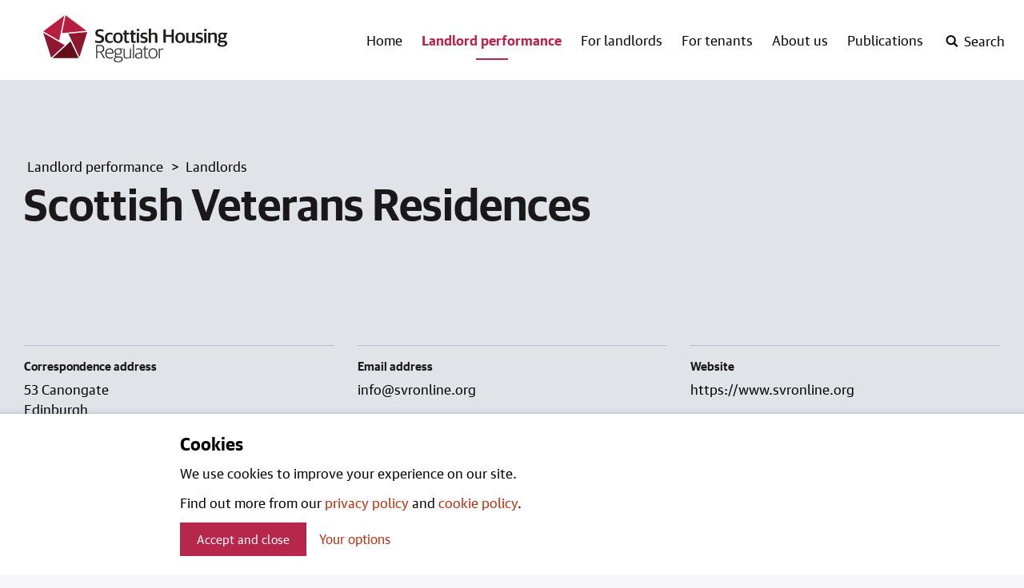

--- FILE ---
content_type: text/html; charset=utf-8
request_url: https://www.housingregulator.gov.scot/landlord-performance/landlords/scottish-veterans-residences/
body_size: 31327
content:

<!DOCTYPE html>
<html lang="en" class="no-webfonts no-js">
<head>
    <meta charset="utf-8">
    <meta name="viewport" content="width=device-width, initial-scale=1.0">
    <link rel="stylesheet" href="/content/static/css/styles.css?v=1.0.0.0">
    <meta name="theme-color" content="#ffffff">
    <meta name="apple-mobile-web-app-status-bar-style" content="default">
    <link rel="apple-touch-icon" sizes="180x180" href="/content/static/img/favicon/apple-touch-icon.png">
    <link rel="icon" type="image/png" sizes="32x32" href="/content/static/img/favicon/favicon-32x32.png">
    <link rel="icon" type="image/png" sizes="16x16" href="/content/static/img/favicon/favicon-16x16.png">
    <link rel="manifest" href="/content/static/img/favicon/site.webmanifest">
    <link rel="mask-icon" color="#891635" href="/content/static/img/favicon/safari-pinned-tab.svg">
    <meta name="detectify-verification" content="a2260c138053eb8a95721cdf4dee727a" />
    

<title>Scottish Veterans Residences | Scottish Housing Regulator</title>
<meta name="application-name" content="Scottish Housing Regulator">
<meta name="description" content="Scottish Veterans Residences" />
<link rel="canonical" href="https://www.housingregulator.gov.scot/landlord-performance/landlords/scottish-veterans-residences/" />

<meta property="og:site_name" content="Scottish Housing Regulator">
<meta property="og:title" content="Scottish Veterans Residences" />
<meta property="og:url" content="https://www.housingregulator.gov.scot/landlord-performance/landlords/scottish-veterans-residences/">
<meta property="og:description" content="Scottish Veterans Residences" />


<meta name="twitter:card" content="summary_large_image">
<meta name="twitter:creator" content="@SHR_news">
<meta name="twitter:title" content="Scottish Veterans Residences">
<meta name="twitter:description" content="Scottish Veterans Residences">

<meta name="google-site-verification" content="" />


<meta name="apple-mobile-web-app-status-bar-style" content="default">
<!--<meta name="apple-touch-fullscreen" content="YES">-->



    
<script>
    var appInsights=window.appInsights||function(a){
        function b(a){c[a]=function(){var b=arguments;c.queue.push(function(){c[a].apply(c,b)})}}var c={config:a},d=document,e=window;setTimeout(function(){var b=d.createElement("script");b.src=a.url||"https://az416426.vo.msecnd.net/scripts/a/ai.0.js",d.getElementsByTagName("script")[0].parentNode.appendChild(b)});try{c.cookie=d.cookie}catch(a){}c.queue=[];for(var f=["Event","Exception","Metric","PageView","Trace","Dependency"];f.length;)b("track"+f.pop());if(b("setAuthenticatedUserContext"),b("clearAuthenticatedUserContext"),b("startTrackEvent"),b("stopTrackEvent"),b("startTrackPage"),b("stopTrackPage"),b("flush"),!a.disableExceptionTracking){f="onerror",b("_"+f);var g=e[f];e[f]=function(a,b,d,e,h){var i=g&&g(a,b,d,e,h);return!0!==i&&c["_"+f](a,b,d,e,h),i}}return c
    }({
        instrumentationKey:"154ca0db-fb08-49bd-8564-31af2a567d44"
    });

    window.appInsights=appInsights,appInsights.queue&&0===appInsights.queue.length&&appInsights.trackPageView();
</script>
 
</head>
<body class="beta-header--on">

    
<header class="header">

    


    
    <div class="wrap wrap--header">
        <div class="header__content">
            <div class="skip">
                <a class="btn-skip" tabindex="0" href="#main">Skip to main content</a>
            </div>
            <a href="/" class="header__logo">
                <svg xmlns="http://www.w3.org/2000/svg" viewBox="0 0 242.65 62.01">
                    <title>Scottish Housing Regulator logo</title>
                    <polygon points="0 23.08 10.56 55.97 28.36 39.4 0 23.08" fill="#8e172f" />
                    <polygon points="12.24 56.67 46.71 56.67 36.14 34.35 12.24 56.67" fill="#620f1c" />
                    <polygon points="47.83 55.22 58.13 22.14 33.3 24.49 47.83 55.22" fill="#8e172f" />
                    <polygon points="29.52 0 57.06 20.56 24.8 23.62 29.52 0" fill="#b71e3f" />
                    <polygon points="27.74 0.51 21.16 33.35 0.1 21.26 27.74 0.51" fill="#b71e3f" />
                    <path d="M152.4,56.93h1.38V46.5A5.85,5.85,0,0,1,157.55,45a5.51,5.51,0,0,1,.87.08V43.86a3.1,3.1,0,0,0-.77-.08,5.51,5.51,0,0,0-3.85,1.69h-.08V43.93H152.4ZM144.8,56c-2.51,0-4.41-1.51-4.41-5.31v-.54c0-3.46,1.77-5.31,4.36-5.31s4.41,1.46,4.41,5.31v.51c0,3.54-1.77,5.33-4.36,5.33m-.05,1.15c3.38,0,5.85-2.36,5.85-6.61v-.33c0-4.26-2.31-6.51-5.82-6.51-3.36,0-5.79,2.33-5.79,6.59v.36c0,4.26,2.26,6.51,5.77,6.51m-8.2-.1a4.48,4.48,0,0,0,2.1-.46v-.95a6.66,6.66,0,0,1-1.74.26c-1.61,0-2.08-.56-2.08-1.9V45.09h3.54V43.93h-3.54V40.86h-1.39v3.08h-1.92v1.15h1.92v9.13c0,2,1.13,2.85,3.1,2.85m-10.91-1c-1.79,0-2.92-.9-2.92-2.51s.9-2.46,2.85-2.67L129,50.5v4.41a5.12,5.12,0,0,1-3.38,1.15m-.33,1.1a5.06,5.06,0,0,0,3.74-1.36h.08l.13,1.13h1.15V47.45c0-2.62-1.51-3.74-4.2-3.74a10.2,10.2,0,0,0-3.79.69v1a11,11,0,0,1,3.28-.51c2.33,0,3.33.67,3.33,2.85v1.69l-3.82.44c-2.54.28-3.92,1.49-3.92,3.72s1.64,3.56,4,3.56m-6.89-.23h1.41V38h-1.41Zm-8.44.23a8.68,8.68,0,0,0,4.51-1.44h.08l.13,1.2h1.2v-13h-1.38V54.7A8.18,8.18,0,0,1,110.37,56c-2.08,0-2.92-.72-2.92-2.64V43.93h-1.38v9.59c0,2.49,1.44,3.64,3.92,3.64M98.77,51c-2,0-3.33-1-3.33-3v-.31c0-1.87,1.31-2.92,3.33-2.92s3.33.92,3.33,2.95v.31c0,1.95-1.28,2.95-3.33,2.95m-.1,9.84c-3.05,0-4.15-1-4.15-2.43a2.85,2.85,0,0,1,2.26-2.64h3.85c1.82,0,2.77.56,2.77,2.23s-1.26,2.85-4.72,2.85M98.72,62c4.36,0,6.13-2,6.13-4.2,0-2.49-1.72-3.36-4-3.36H97.08c-.95,0-1.44-.49-1.44-1.28a2,2,0,0,1,.77-1.49,6.24,6.24,0,0,0,2.36.44c2.69,0,4.72-1.41,4.72-4.1v-.23A3.24,3.24,0,0,0,102.18,45h2.66V43.91h-4.33a7.28,7.28,0,0,0-1.72-.21C96,43.7,94,45.24,94,47.83v.23a3.69,3.69,0,0,0,1.64,3.23,3.14,3.14,0,0,0-1.36,2.36,1.76,1.76,0,0,0,1.33,1.74v.08a3.45,3.45,0,0,0-2.59,3.13c0,1.92,1.67,3.41,5.67,3.41M87.51,44.86c2.54,0,3.74,1.54,3.74,4.59h-7.9c.21-3.31,2.1-4.59,4.15-4.59M88,57.16a7.9,7.9,0,0,0,4.23-1.08V55a8.72,8.72,0,0,1-4,.92c-3.28,0-4.92-1.64-4.92-5.38h9.38v-.79c0-3.9-1.62-6.08-5.15-6.08-3,0-5.64,2.08-5.64,6.59v.31c0,4.18,2.05,6.56,6.13,6.56m-16.76-9.3V40.4h3.43c3.1,0,4.23,1.36,4.23,3.61s-1,3.85-4.2,3.85Zm-1.43,9.07h1.43V49h4L80,56.93h1.64l-5-8.15V48.7A4.36,4.36,0,0,0,80.46,44c0-2.95-1.72-4.85-5.67-4.85H69.84Z" fill="#1d1d1b" />
                    <path d="M236,29.68c-1.49,0-2.41-.69-2.41-2.26v-.36c0-1.46.87-2.23,2.41-2.23s2.41.64,2.41,2.28v.36c0,1.51-.87,2.2-2.41,2.2m-.13,9.74c-2.33,0-3.23-.59-3.23-1.67A1.89,1.89,0,0,1,234.08,36h3.46c1.59,0,2.08.41,2.08,1.46,0,1.2-.95,2-3.72,2m.05,2.1c4.67,0,6.66-2,6.66-4.59s-1.77-3.56-4.31-3.56h-3.69c-.82,0-1.18-.36-1.18-1a1.35,1.35,0,0,1,.46-1,7.91,7.91,0,0,0,2.13.26c3,0,5.23-1.38,5.23-4.26v-.23a3,3,0,0,0-.69-2.05h2.08v-2h-4.51a8.87,8.87,0,0,0-2.08-.23c-3.15,0-5.31,1.56-5.31,4.38v.23a3.74,3.74,0,0,0,1.69,3.31,3.34,3.34,0,0,0-1.56,2.61,2,2,0,0,0,1.38,1.9v.13c-1.38.46-2.49,1.38-2.49,2.79,0,2,2,3.31,6.18,3.31m-18.27-5.1h2.92V26a7.86,7.86,0,0,1,3.05-.74c1.85,0,2.31.56,2.31,1.95v9.18h2.92V26.53c0-2.59-1.31-3.66-3.87-3.66a7.79,7.79,0,0,0-4.41,1.41h-.13V23.12h-2.79Zm-5.27-15.58h3V18.17h-3Zm0,15.58h2.92V23.12h-2.92Zm-6.72.23c3.2,0,5.08-1.38,5.08-4.1,0-2.36-1-3.38-3.64-4l-1.26-.28c-1.28-.31-1.82-.67-1.82-1.64s.82-1.54,2.41-1.54a9.78,9.78,0,0,1,3.56.69V23.63a8.39,8.39,0,0,0-3.82-.77c-3.36,0-4.92,1.59-4.92,4s1.36,3.38,3.41,3.84L206,31c1.46.33,2,.77,2,1.74s-.79,1.61-2.67,1.61a9.5,9.5,0,0,1-4-.82v2.18a9.63,9.63,0,0,0,4.41.9m-13.2,0a6.68,6.68,0,0,0,4.07-1.41h.13l.26,1.15h2.54V23.12h-2.92V33.48a6.74,6.74,0,0,1-3,.82c-1.69,0-2.2-.59-2.2-2V23.12h-2.92v9.66c0,2.61,1.46,3.9,4.05,3.9m-11.88-2.23c-1.87,0-3.33-.95-3.33-4.41V29.4c0-2.87,1.18-4.31,3.25-4.31,1.85,0,3.31.95,3.31,4.41v.67c0,2.9-1.21,4.28-3.23,4.28m-.05,2.23c3.72,0,6.31-2.46,6.31-6.77v-.38c0-4.23-2.31-6.66-6.28-6.66-3.74,0-6.33,2.49-6.33,6.77V30c0,4.18,2.28,6.64,6.31,6.64m-22.21-.26h3.13V28.48h7.66v7.95h3.13V18.66h-3.13V26h-7.66V18.66H158.4Zm-19.1,0h2.92V26a7.86,7.86,0,0,1,3-.74c1.85,0,2.31.56,2.31,1.95v9.18h2.92V26.53c0-2.59-1.31-3.66-3.87-3.66a7.4,7.4,0,0,0-4.28,1.36h-.13V17.48H139.3Zm-6.67.23c3.2,0,5.07-1.38,5.07-4.1,0-2.36-1-3.38-3.64-4l-1.26-.28c-1.28-.31-1.82-.67-1.82-1.64s.82-1.54,2.41-1.54a9.79,9.79,0,0,1,3.56.69V23.63a8.39,8.39,0,0,0-3.82-.77c-3.36,0-4.92,1.59-4.92,4s1.36,3.38,3.41,3.84l1.26.28c1.46.33,2,.77,2,1.74s-.79,1.61-2.67,1.61a9.49,9.49,0,0,1-4-.82v2.18a9.62,9.62,0,0,0,4.41.9m-9.1-15.81h3V18.17h-3Zm0,15.58h2.92V23.12h-2.92Zm-3.82.18a4.9,4.9,0,0,0,2.49-.56V34.12a7.94,7.94,0,0,1-1.56.18c-1.38,0-1.79-.41-1.79-1.56V25.38H122V23.12h-3.15V20h-2.92v3.15h-1.82v2.26h1.82v7.79c0,2.51,1.51,3.43,3.79,3.43m-8.8,0a4.9,4.9,0,0,0,2.49-.56V34.12a7.94,7.94,0,0,1-1.56.18c-1.38,0-1.79-.41-1.79-1.56V25.38h3.15V23.12h-3.15V20h-2.92v3.15h-1.82v2.26h1.82v7.79c0,2.51,1.51,3.43,3.79,3.43M98.68,34.45c-1.87,0-3.33-.95-3.33-4.41V29.4c0-2.87,1.18-4.31,3.26-4.31,1.85,0,3.31.95,3.31,4.41v.67c0,2.9-1.21,4.28-3.23,4.28m-.05,2.23c3.72,0,6.31-2.46,6.31-6.77v-.38c0-4.23-2.31-6.66-6.28-6.66-3.74,0-6.33,2.49-6.33,6.77V30c0,4.18,2.28,6.64,6.3,6.64m-10.9,0a7.1,7.1,0,0,0,3.95-1V33.48a7.36,7.36,0,0,1-3.43.85c-2.56,0-3.82-1.31-3.82-4.38v-.62c0-2.69,1.38-4.1,3.59-4.1a8.14,8.14,0,0,1,3.54.74V23.68a7,7,0,0,0-3.67-.82c-3.72,0-6.51,2.15-6.51,6.79v.41c0,4.41,2.41,6.61,6.36,6.61m-13.81.08c4.31,0,6.33-2.1,6.33-5.43,0-3.18-1.69-4.36-4.46-5.15l-1.69-.51c-1.77-.51-2.31-1.13-2.31-2.54s1.05-2.26,2.95-2.26a11.4,11.4,0,0,1,4.54.9V19.3a9.62,9.62,0,0,0-4.61-.95c-3.95,0-5.92,2.05-5.92,5s1.54,4.33,4,5l1.69.51c2,.56,2.61,1.18,2.61,2.67s-1,2.64-3.43,2.64a12.53,12.53,0,0,1-5.08-1.1V35.6a11.29,11.29,0,0,0,5.33,1.15" fill="#1d1d1b" />
                </svg>
            </a>
            
<div class="menu-controls-mobile">
    <button class="js-toggle-btn js-toggle-btn--search header__search-open" aria-label="open-search" aria-controls="search">
        <svg viewbox="0 0 1000 1000" xmlns="http://www.w3.org/2000/svg"><path d="M746 641l254 255 -105 105 -254 -254q-106 72 -232 72 -169 0 -289 -120t-120 -289 120 -289 289 -120 289 120 120 289q0 127 -72 231zm-65 -231q0 -113 -79.5 -193t-192.5 -80 -193 80 -80 193 80 192.5 193 79.5 192.5 -79.5 79.5 -192.5z"/></svg>
    </button>
    <button class="js-toggle-btn js-toggle-btn--search header__search-close" aria-label="close-search" aria-controls="search">
        <svg xmlns="http://www.w3.org/2000/svg" viewBox="0 0 1000 1000"><path d="M654,500l346,346L846,1000,500,654,154,1000,0,846,346,500,0,154,154,0,500,346,846,0l154,154Z"/></svg>        
    </button>
    <button class="js-toggle-btn js-toggle-btn--nav header__mobile-nav-open" aria-label="open-menu" aria-controls="nav">
        <svg xmlns="http://www.w3.org/2000/svg" viewBox="0 0 24 20"><path d="M24,4H0V0H24Zm0,4H0v4H24Zm0,8H0v4H24Z"/></svg>            
    </button>
    <button class="js-toggle-btn js-toggle-btn--nav header__mobile-nav-close" aria-label="close-menu" aria-controls="nav">
        <svg xmlns="http://www.w3.org/2000/svg" viewBox="0 0 1000 1000"><path d="M654,500l346,346L846,1000,500,654,154,1000,0,846,346,500,0,154,154,0,500,346,846,0l154,154Z"/></svg>        
    </button>
</div>
            
    <nav class="primary nav primary-nav--desktop">
        <ul class="primary-nav__list">
            <li class="primary-nav__item ">
                <a class="primary-nav__link primary-nav__link--no-toggle" href="/">Home</a>
            </li>

                <li class="primary-nav__item nav-active active">
                    <a class="primary-nav__link " href="/landlord-performance/">Landlord performance</a>
                </li>
                <li class="primary-nav__item ">
                    <a class="primary-nav__link " href="/for-landlords/">For landlords</a>
                </li>
                <li class="primary-nav__item ">
                    <a class="primary-nav__link " href="/for-tenants/">For tenants</a>
                </li>
                <li class="primary-nav__item ">
                    <a class="primary-nav__link " href="/about-us/">About us</a>
                </li>
                <li class="primary-nav__item ">
                    <a class="primary-nav__link " href="/publications/">Publications</a>
                </li>

            
<li class="primary-nav__item primary-nav__item--search-trigger">
    <button class="js-toggle-btn js-toggle-btn--search header__search-open" aria-label="open-search" aria-controls="search">
        <svg viewbox="0 0 1000 1000" xmlns="http://www.w3.org/2000/svg"><title>Open search</title><path d="M746 641l254 255 -105 105 -254 -254q-106 72 -232 72 -169 0 -289 -120t-120 -289 120 -289 289 -120 289 120 120 289q0 127 -72 231zm-65 -231q0 -113 -79.5 -193t-192.5 -80 -193 80 -80 193 80 192.5 193 79.5 192.5 -79.5 79.5 -192.5z" /></svg>
        <span>Search</span>
    </button>
    <button class="js-toggle-btn js-toggle-btn--search header__search-close" aria-label="close-search" aria-controls="search">
        <svg xmlns="http://www.w3.org/2000/svg" viewBox="0 0 1000 1000"><title>Close search</title><path d="M654,500l346,346L846,1000,500,654,154,1000,0,846,346,500,0,154,154,0,500,346,846,0l154,154Z" /></svg>
        <span>Close</span>
    </button>
</li>
        </ul>
    </nav>

            
    <div id="search" class="js-toggle header-search" data-toggle="js-toggle-btn--search">
        <div class="wrap">
            <div class="header-search__content">
                <div class="input input--search">
                    <form method="get" action="/search/">
                        <input class="input__input" name="q" aria-label="Search" type="text">
                        <button type="submit" class="search-button" aria-label="Search">
                            <svg viewbox="0 0 1000 1000" xmlns="http://www.w3.org/2000/svg"><path d="M746 641l254 255 -105 105 -254 -254q-106 72 -232 72 -169 0 -289 -120t-120 -289 120 -289 289 -120 289 120 120 289q0 127 -72 231zm-65 -231q0 -113 -79.5 -193t-192.5 -80 -193 80 -80 193 80 192.5 193 79.5 192.5 -79.5 79.5 -192.5z" /></svg>
                        </button>
                    </form>
                </div>
            </div>
        </div>
    </div>

        </div>
    </div>
    
    <nav id="nav" class="js-toggle primary-nav primary-nav--mobile" data-toggle="js-toggle-btn--nav">
        <div class="wrap">
            <ul class="primary-nav__list">
                <li class="primary-nav__item ">
                    <a class="primary-nav__link primary-nav__link--no-toggle" href="/">Home</a>
                </li>

                    <li class="primary-nav__item nav-active active">
                            <a class="primary-nav__link " href="/landlord-performance/">Landlord performance</a>
                            <button class="js-toggle__primary-expand--1 nav-primary__expand" aria-controls="secondary-nav--1">
                                <span>Landlord performance</span>
                                <svg class="expand" xmlns="http://www.w3.org/2000/svg" viewBox="0 0 465.95 264"><path d="M405,13Q427-13,453,13,478.92,35,453,61L257,253q-22,22.05-48,0L13,61Q-13,35,13,13q24-24,50,0L233,169Z" /></svg>
                                <svg class="hide" xmlns="http://www.w3.org/2000/svg" viewBox="0 0 580 100"><path d="M550,0q30,0,30,50t-30,50H30Q0,100,0,50T30,0Z" /></svg>
                            </button>
                            <div id="secondary-nav--1" class="js-toggle-local secondary-nav" data-toggle="js-toggle__primary-expand--1">
                                
    <ul class="secondary-nav__list">
        <li class="secondary-nav__item secondary-nav__item--mobile-only">
            <a href="/landlord-performance/" class="secondary-nav__link">All</a>
        </li>
                <li class="secondary-nav__item secondary-nav__item--mobile-only">
                    <a href="/landlord-performance/landlords/" 
                       
                       class="secondary-nav__link">
                       Landlords
                    </a>
                </li>
                <li class="secondary-nav__item secondary-nav__item--mobile-only">
                    <a href="/landlord-performance/engagement-plans/" 
                       
                       class="secondary-nav__link">
                       Engagement plans
                    </a>
                </li>
                <li class="secondary-nav__item secondary-nav__item--mobile-only">
                    <a href="/landlord-performance/annual-assurance-statements/" 
                       
                       class="secondary-nav__link">
                       Annual Assurance Statements
                    </a>
                </li>
                <li class="secondary-nav__item secondary-nav__item--mobile-only">
                    <a href="/landlord-performance/national-reports/" 
                       
                       class="secondary-nav__link">
                       National reports
                    </a>
                </li>
                <li class="secondary-nav__item secondary-nav__item--mobile-only">
                    <a href="/landlord-performance/the-risks-we-will-focus-on/" 
                       
                       class="secondary-nav__link">
                       The risks we will focus on
                    </a>
                </li>
                <li class="secondary-nav__item secondary-nav__item--mobile-only">
                    <a href="/landlord-performance/statistical-information/" 
                       
                       class="secondary-nav__link">
                       Statistical information
                    </a>
                </li>
                <li class="secondary-nav__item secondary-nav__item--mobile-only">
                    <a href="/landlord-performance/annual-assurance-statements-visits-2025/" 
                       
                       class="secondary-nav__link">
                       Annual Assurance Statements visits 2025
                    </a>
                </li>
    </ul>

                            </div>
                    </li>
                    <li class="primary-nav__item ">
                            <a class="primary-nav__link " href="/for-landlords/">For landlords</a>
                            <button class="js-toggle__primary-expand--2 nav-primary__expand" aria-controls="secondary-nav--2">
                                <span>For landlords</span>
                                <svg class="expand" xmlns="http://www.w3.org/2000/svg" viewBox="0 0 465.95 264"><path d="M405,13Q427-13,453,13,478.92,35,453,61L257,253q-22,22.05-48,0L13,61Q-13,35,13,13q24-24,50,0L233,169Z" /></svg>
                                <svg class="hide" xmlns="http://www.w3.org/2000/svg" viewBox="0 0 580 100"><path d="M550,0q30,0,30,50t-30,50H30Q0,100,0,50T30,0Z" /></svg>
                            </button>
                            <div id="secondary-nav--2" class="js-toggle-local secondary-nav" data-toggle="js-toggle__primary-expand--2">
                                
    <ul class="secondary-nav__list">
        <li class="secondary-nav__item secondary-nav__item--mobile-only">
            <a href="/for-landlords/" class="secondary-nav__link">All</a>
        </li>
                <li class="secondary-nav__item secondary-nav__item--mobile-only">
                    <a href="/for-landlords/our-regulation-of-social-housing-in-scotland-a-consultation/" 
                       
                       class="secondary-nav__link">
                       Our regulation of social housing in Scotland: a consultation
                    </a>
                </li>
                <li class="secondary-nav__item secondary-nav__item--mobile-only">
                    <a href="/for-landlords/our-regulation-of-social-housing-a-discussion-paper/" 
                       
                       class="secondary-nav__link">
                       Our regulation of social housing: a discussion paper
                    </a>
                </li>
                <li class="secondary-nav__item secondary-nav__item--mobile-only">
                    <a href="/for-landlords/our-regulation-of-social-housing-in-scotland-consultation-outcome/" 
                       
                       class="secondary-nav__link">
                       Our regulation of social housing in Scotland: consultation outcome
                    </a>
                </li>
                <li class="secondary-nav__item secondary-nav__item--mobile-only">
                    <a href="/for-landlords/regulatory-framework/" 
                       
                       class="secondary-nav__link">
                       Regulatory Framework
                    </a>
                </li>
                <li class="secondary-nav__item secondary-nav__item--mobile-only">
                    <a href="/for-landlords/statutory-guidance/" 
                       
                       class="secondary-nav__link">
                       Statutory guidance
                    </a>
                </li>
                <li class="secondary-nav__item secondary-nav__item--mobile-only">
                    <a href="/for-landlords/advisory-guidance/" 
                       
                       class="secondary-nav__link">
                       Advisory guidance
                    </a>
                </li>
                <li class="secondary-nav__item secondary-nav__item--mobile-only">
                    <a href="/for-landlords/submit-data-what-we-need-and-when/" 
                       
                       class="secondary-nav__link">
                       Submit data: what we need and when
                    </a>
                </li>
                <li class="secondary-nav__item secondary-nav__item--mobile-only">
                    <a href="/for-landlords/social-landlord-portal/" 
                       
                       class="secondary-nav__link">
                       Social landlord portal
                    </a>
                </li>
                <li class="secondary-nav__item secondary-nav__item--mobile-only">
                    <a href="/landlord-performance/landlords/" 
                       
                       class="secondary-nav__link">
                       Landlord directory
                    </a>
                </li>
                <li class="secondary-nav__item secondary-nav__item--mobile-only">
                    <a href="/for-landlords/shr-s-landlord-groups/" 
                       
                       class="secondary-nav__link">
                       SHR&#x2019;s Landlord Groups
                    </a>
                </li>
                <li class="secondary-nav__item secondary-nav__item--mobile-only">
                    <a href="/for-landlords/apply-to-join-our-statutory-manager-list/" 
                       
                       class="secondary-nav__link">
                       Apply to join our statutory manager list
                    </a>
                </li>
                <li class="secondary-nav__item secondary-nav__item--mobile-only">
                    <a href="/for-landlords/annual-return-on-the-charter-arc-advisory-groups/" 
                       
                       class="secondary-nav__link">
                       Annual Return on the Charter (ARC) Advisory Groups
                    </a>
                </li>
                <li class="secondary-nav__item secondary-nav__item--mobile-only">
                    <a href="/for-landlords/annual-return-on-the-scottish-social-housing-charter-consultation-outcome/" 
                       
                       class="secondary-nav__link">
                       Annual Return on the Scottish Social Housing Charter: consultation outcome
                    </a>
                </li>
                <li class="secondary-nav__item secondary-nav__item--mobile-only">
                    <a href="/for-landlords/determination-of-accounting-requirements-consultation-outcome/" 
                       
                       class="secondary-nav__link">
                       Determination of Accounting Requirements: consultation outcome
                    </a>
                </li>
    </ul>

                            </div>
                    </li>
                    <li class="primary-nav__item ">
                            <a class="primary-nav__link " href="/for-tenants/">For tenants</a>
                            <button class="js-toggle__primary-expand--3 nav-primary__expand" aria-controls="secondary-nav--3">
                                <span>For tenants</span>
                                <svg class="expand" xmlns="http://www.w3.org/2000/svg" viewBox="0 0 465.95 264"><path d="M405,13Q427-13,453,13,478.92,35,453,61L257,253q-22,22.05-48,0L13,61Q-13,35,13,13q24-24,50,0L233,169Z" /></svg>
                                <svg class="hide" xmlns="http://www.w3.org/2000/svg" viewBox="0 0 580 100"><path d="M550,0q30,0,30,50t-30,50H30Q0,100,0,50T30,0Z" /></svg>
                            </button>
                            <div id="secondary-nav--3" class="js-toggle-local secondary-nav" data-toggle="js-toggle__primary-expand--3">
                                
    <ul class="secondary-nav__list">
        <li class="secondary-nav__item secondary-nav__item--mobile-only">
            <a href="/for-tenants/" class="secondary-nav__link">All</a>
        </li>
                <li class="secondary-nav__item secondary-nav__item--mobile-only">
                    <a href="/landlord-performance/landlords/" 
                       
                       class="secondary-nav__link">
                       Find out about your landord
                    </a>
                </li>
                <li class="secondary-nav__item secondary-nav__item--mobile-only">
                    <a href="https://www.housingregulator.gov.scot/for-tenants/how-we-regulate-information-for-tenants/how-we-regulate-a-guide-for-tenants-and-service-users" 
                       
                       class="secondary-nav__link">
                       How we regulate
                    </a>
                </li>
                <li class="secondary-nav__item secondary-nav__item--mobile-only">
                    <a href="https://www.housingregulator.gov.scot/for-tenants/read-our-factsheets-for-tenants/complaints-and-serious-concerns-information-for-tenants-and-service-users-of-social-landlords/" 
                       
                       class="secondary-nav__link">
                       Complain about a landlord
                    </a>
                </li>
                <li class="secondary-nav__item secondary-nav__item--mobile-only">
                    <a href="/for-tenants/how-we-regulate-information-for-tenants/" 
                       
                       class="secondary-nav__link">
                       How we regulate: information for tenants
                    </a>
                </li>
                <li class="secondary-nav__item secondary-nav__item--mobile-only">
                    <a href="/for-tenants/how-we-include-tenants-and-service-users/" 
                       
                       class="secondary-nav__link">
                       How we include tenants and service users
                    </a>
                </li>
                <li class="secondary-nav__item secondary-nav__item--mobile-only">
                    <a href="/for-tenants/national-panel-of-tenants-and-service-users-research-reports/" 
                       
                       class="secondary-nav__link">
                       National Panel of Tenants and Service Users research reports
                    </a>
                </li>
                <li class="secondary-nav__item secondary-nav__item--mobile-only">
                    <a href="/for-tenants/tenants-together-scotland-scottish-housing-regulator-liaison-group-minutes/" 
                       
                       class="secondary-nav__link">
                       Tenants Together (Scotland) Scottish Housing Regulator Liaison Group Minutes
                    </a>
                </li>
                <li class="secondary-nav__item secondary-nav__item--mobile-only">
                    <a href="/for-tenants/watch-our-videos-for-tenants-and-service-users/" 
                       
                       class="secondary-nav__link">
                       Watch our videos for tenants and service users
                    </a>
                </li>
                <li class="secondary-nav__item secondary-nav__item--mobile-only">
                    <a href="/for-tenants/read-our-factsheets-for-tenants/" 
                       
                       class="secondary-nav__link">
                       Read our factsheets for tenants
                    </a>
                </li>
                <li class="secondary-nav__item secondary-nav__item--mobile-only">
                    <a href="/for-tenants/tenants-together-scotland-shr-liaison-group-blogs/" 
                       
                       class="secondary-nav__link">
                       Tenants Together (Scotland) SHR Liaison Group Blogs
                    </a>
                </li>
    </ul>

                            </div>
                    </li>
                    <li class="primary-nav__item ">
                            <a class="primary-nav__link " href="/about-us/">About us</a>
                            <button class="js-toggle__primary-expand--4 nav-primary__expand" aria-controls="secondary-nav--4">
                                <span>About us</span>
                                <svg class="expand" xmlns="http://www.w3.org/2000/svg" viewBox="0 0 465.95 264"><path d="M405,13Q427-13,453,13,478.92,35,453,61L257,253q-22,22.05-48,0L13,61Q-13,35,13,13q24-24,50,0L233,169Z" /></svg>
                                <svg class="hide" xmlns="http://www.w3.org/2000/svg" viewBox="0 0 580 100"><path d="M550,0q30,0,30,50t-30,50H30Q0,100,0,50T30,0Z" /></svg>
                            </button>
                            <div id="secondary-nav--4" class="js-toggle-local secondary-nav" data-toggle="js-toggle__primary-expand--4">
                                
    <ul class="secondary-nav__list">
        <li class="secondary-nav__item secondary-nav__item--mobile-only">
            <a href="/about-us/" class="secondary-nav__link">All</a>
        </li>
                <li class="secondary-nav__item secondary-nav__item--mobile-only">
                    <a href="/about-us/who-we-are/" 
                       
                       class="secondary-nav__link">
                       Who we are
                    </a>
                </li>
                <li class="secondary-nav__item secondary-nav__item--mobile-only">
                    <a href="/about-us/what-we-do/" 
                       
                       class="secondary-nav__link">
                       What we do
                    </a>
                </li>
                <li class="secondary-nav__item secondary-nav__item--mobile-only">
                    <a href="/about-us/jobs/" 
                       
                       class="secondary-nav__link">
                       Jobs
                    </a>
                </li>
                <li class="secondary-nav__item secondary-nav__item--mobile-only">
                    <a href="/about-us/news/" 
                       
                       class="secondary-nav__link">
                       News
                    </a>
                </li>
                <li class="secondary-nav__item secondary-nav__item--mobile-only">
                    <a href="/about-us/contact-us/" 
                       
                       class="secondary-nav__link">
                       Contact us
                    </a>
                </li>
                <li class="secondary-nav__item secondary-nav__item--mobile-only">
                    <a href="/about-us/press-and-media/" 
                       
                       class="secondary-nav__link">
                       Press and Media
                    </a>
                </li>
                <li class="secondary-nav__item secondary-nav__item--mobile-only">
                    <a href="/about-us/accessibility-statement-for-the-scottish-housing-regulator/" 
                       
                       class="secondary-nav__link">
                       Accessibility statement for the Scottish Housing Regulator
                    </a>
                </li>
                <li class="secondary-nav__item secondary-nav__item--mobile-only">
                    <a href="/about-us/scottish-housing-regulator-x-policy/" 
                       
                       class="secondary-nav__link">
                       Scottish Housing Regulator X policy
                    </a>
                </li>
                <li class="secondary-nav__item secondary-nav__item--mobile-only">
                    <a href="/about-us/privacy-policy/" 
                       
                       class="secondary-nav__link">
                       Privacy Policy
                    </a>
                </li>
                <li class="secondary-nav__item secondary-nav__item--mobile-only">
                    <a href="/about-us/feedback-and-complaints/" 
                       
                       class="secondary-nav__link">
                       Feedback and Complaints
                    </a>
                </li>
    </ul>

                            </div>
                    </li>
                    <li class="primary-nav__item ">
                            <a class="primary-nav__link " href="/publications/">Publications</a>
                            <button class="js-toggle__primary-expand--5 nav-primary__expand" aria-controls="secondary-nav--5">
                                <span>Publications</span>
                                <svg class="expand" xmlns="http://www.w3.org/2000/svg" viewBox="0 0 465.95 264"><path d="M405,13Q427-13,453,13,478.92,35,453,61L257,253q-22,22.05-48,0L13,61Q-13,35,13,13q24-24,50,0L233,169Z" /></svg>
                                <svg class="hide" xmlns="http://www.w3.org/2000/svg" viewBox="0 0 580 100"><path d="M550,0q30,0,30,50t-30,50H30Q0,100,0,50T30,0Z" /></svg>
                            </button>
                            <div id="secondary-nav--5" class="js-toggle-local secondary-nav" data-toggle="js-toggle__primary-expand--5">
                                
    <ul class="secondary-nav__list">
        <li class="secondary-nav__item secondary-nav__item--mobile-only">
            <a href="/publications/" class="secondary-nav__link">All</a>
        </li>
                <li class="secondary-nav__item secondary-nav__item--mobile-only">
                    <a href="/publications/michael-cameron-tpas-housing-professionals-conference-26-september-2019/" 
                       
                       class="secondary-nav__link">
                       Michael Cameron - TPAS Housing Professionals Conference - 26 September 2019
                    </a>
                </li>
                <li class="secondary-nav__item secondary-nav__item--mobile-only">
                    <a href="/publications/annual-report-and-accounts-2018-19/" 
                       
                       class="secondary-nav__link">
                       Annual Report and Accounts 2018-19
                    </a>
                </li>
                <li class="secondary-nav__item secondary-nav__item--mobile-only">
                    <a href="/publications/arac-minutes-19-june-2019/" 
                       
                       class="secondary-nav__link">
                       ARAC minutes - 19 June 2019
                    </a>
                </li>
                <li class="secondary-nav__item secondary-nav__item--mobile-only">
                    <a href="/publications/brexit-remains-unpredictable-so-governance-is-key-for-landlords/" 
                       
                       class="secondary-nav__link">
                       Brexit remains unpredictable, so governance is key for landlords
                    </a>
                </li>
                <li class="secondary-nav__item secondary-nav__item--mobile-only">
                    <a href="/publications/ian-brennan-social-housing-scottish-annual-conference-5-september-2019/" 
                       
                       class="secondary-nav__link">
                       Ian Brennan &#x2013; Social Housing Scottish Annual Conference &#x2013;  5 September 2019
                    </a>
                </li>
                <li class="secondary-nav__item secondary-nav__item--mobile-only">
                    <a href="/publications/michael-cameron-scotlands-housing-network-scrutiny-and-vfm-practice-exchange-21-august-2019/" 
                       
                       class="secondary-nav__link">
                       Michael Cameron - Scotland&#x27;s Housing Network - Scrutiny and VFM Practice Exchange - 21 August 2019
                    </a>
                </li>
                <li class="secondary-nav__item secondary-nav__item--mobile-only">
                    <a href="/publications/shr-board-meeting-minutes-20-june-2019/" 
                       
                       class="secondary-nav__link">
                       SHR Board Meeting - Minutes - 20 June 2019
                    </a>
                </li>
                <li class="secondary-nav__item secondary-nav__item--mobile-only">
                    <a href="/publications/shr-board-meeting-minutes-14-may-2019/" 
                       
                       class="secondary-nav__link">
                       SHR Board Meeting Minutes - 14 May 2019
                    </a>
                </li>
                <li class="secondary-nav__item secondary-nav__item--mobile-only">
                    <a href="/publications/apply-to-register-as-a-social-landlord-form/" 
                       
                       class="secondary-nav__link">
                       Apply to register as a social landlord - Form
                    </a>
                </li>
                <li class="secondary-nav__item secondary-nav__item--mobile-only">
                    <a href="/publications/scottish-housing-regulator-contracts-register/" 
                       
                       class="secondary-nav__link">
                       Scottish Housing Regulator contracts register
                    </a>
                </li>
                <li class="secondary-nav__item secondary-nav__item--mobile-only">
                    <a href="/publications/statement-of-compliance-with-the-public-services-reform-scotland-act-2010-2017-18/" 
                       
                       class="secondary-nav__link">
                       Statement of compliance with the public services reform (Scotland) Act 2010 2017-18
                    </a>
                </li>
                <li class="secondary-nav__item secondary-nav__item--mobile-only">
                    <a href="/publications/civil-service-people-survey-scottish-housing-regulator-results-2018/" 
                       
                       class="secondary-nav__link">
                       Civil Service People Survey Scottish Housing Regulator Results 2018
                    </a>
                </li>
                <li class="secondary-nav__item secondary-nav__item--mobile-only">
                    <a href="/publications/decision-of-the-appeal-panel-of-the-scottish-housing-regulator-on-30-november-2018-in-the-appeal-of-thistle-housing-association-ltd/" 
                       
                       class="secondary-nav__link">
                       Decision of the Appeal Panel of the Scottish Housing Regulator on 30 November 2018 in the appeal of Thistle Housing Association Ltd
                    </a>
                </li>
                <li class="secondary-nav__item secondary-nav__item--mobile-only">
                    <a href="/publications/gypsytraveller-information-poster/" 
                       
                       class="secondary-nav__link">
                       Gypsy/Traveller information poster
                    </a>
                </li>
                <li class="secondary-nav__item secondary-nav__item--mobile-only">
                    <a href="/publications/organisational-learning-from-complaints-about-shr/" 
                       
                       class="secondary-nav__link">
                       Organisational learning from complaints about SHR
                    </a>
                </li>
                <li class="secondary-nav__item secondary-nav__item--mobile-only">
                    <a href="/publications/michael-cameron-tis-rent-setting-and-affordability-event-24-october-2019/" 
                       
                       class="secondary-nav__link">
                       Michael Cameron - TIS Rent Setting and Affordability event - 24 October 2019
                    </a>
                </li>
                <li class="secondary-nav__item secondary-nav__item--mobile-only">
                    <a href="/publications/shr-board-meeting-minutes-6-august-2019/" 
                       
                       class="secondary-nav__link">
                       SHR Board Meeting Minutes - 6 August 2019
                    </a>
                </li>
                <li class="secondary-nav__item secondary-nav__item--mobile-only">
                    <a href="/publications/ian-brennan-sfha-finance-conference-12-november-2019/" 
                       
                       class="secondary-nav__link">
                       Ian Brennan - SFHA Finance Conference - 12 November 2019
                    </a>
                </li>
                <li class="secondary-nav__item secondary-nav__item--mobile-only">
                    <a href="/publications/ewan-fraser-share-corporate-governance-event-28-november-2019/" 
                       
                       class="secondary-nav__link">
                       Ewan Fraser - Share Corporate Governance Event - 28 November 2019
                    </a>
                </li>
                <li class="secondary-nav__item secondary-nav__item--mobile-only">
                    <a href="/publications/statement-of-compliance-with-the-public-services-reform-scotland-act-2010-2018-19/" 
                       
                       class="secondary-nav__link">
                       Statement of Compliance with the Public Services Reform (Scotland) Act 2010 2018-19
                    </a>
                </li>
                <li class="secondary-nav__item secondary-nav__item--mobile-only">
                    <a href="/publications/board-meeting-minutes-26-november-2019/" 
                       
                       class="secondary-nav__link">
                       Board Meeting Minutes - 26 November 2019
                    </a>
                </li>
                <li class="secondary-nav__item secondary-nav__item--mobile-only">
                    <a href="/publications/arac-minutes-4-september-2019/" 
                       
                       class="secondary-nav__link">
                       ARAC minutes - 4 September 2019
                    </a>
                </li>
                <li class="secondary-nav__item secondary-nav__item--mobile-only">
                    <a href="/publications/scottish-housing-regulator-people-survey-results-2019/" 
                       
                       class="secondary-nav__link">
                       Scottish Housing Regulator People Survey results 2019
                    </a>
                </li>
                <li class="secondary-nav__item secondary-nav__item--mobile-only">
                    <a href="/publications/george-walker-sfha-chairs-conference-31-january-2020/" 
                       
                       class="secondary-nav__link">
                       George Walker - SFHA Chairs&#x27; Conference - 31 January 2020
                    </a>
                </li>
                <li class="secondary-nav__item secondary-nav__item--mobile-only">
                    <a href="/publications/shr-board-meeting-minutes-10-december-2019/" 
                       
                       class="secondary-nav__link">
                       SHR Board Meeting Minutes - 10 December 2019
                    </a>
                </li>
                <li class="secondary-nav__item secondary-nav__item--mobile-only">
                    <a href="/publications/lessons-from-the-first-round-of-annual-assurance-statements/" 
                       
                       class="secondary-nav__link">
                       Lessons from the first round of Annual Assurance Statements
                    </a>
                </li>
                <li class="secondary-nav__item secondary-nav__item--mobile-only">
                    <a href="/publications/shr-board-meeting-minutes-14-april-2020/" 
                       
                       class="secondary-nav__link">
                       SHR Board Meeting - Minutes - 14 April 2020
                    </a>
                </li>
                <li class="secondary-nav__item secondary-nav__item--mobile-only">
                    <a href="/publications/the-regulator-is-monitoring-housing-pressures-caused-by-the-response-to-the-pandemic-a-blog-by-our-chief-executive-michael-cameron/" 
                       
                       class="secondary-nav__link">
                       The regulator is monitoring housing pressures caused by the response to the pandemic - A blog by our Chief Executive, Michael Cameron
                    </a>
                </li>
                <li class="secondary-nav__item secondary-nav__item--mobile-only">
                    <a href="/publications/arac-minutes-9-march-2020/" 
                       
                       class="secondary-nav__link">
                       ARAC minutes 9 March 2020
                    </a>
                </li>
                <li class="secondary-nav__item secondary-nav__item--mobile-only">
                    <a href="/publications/shr-board-meeting-minutes-5-may-2020/" 
                       
                       class="secondary-nav__link">
                       SHR Board Meeting - Minutes 5 May 2020
                    </a>
                </li>
                <li class="secondary-nav__item secondary-nav__item--mobile-only">
                    <a href="/publications/highland-council-received-20-july-2020/" 
                       
                       class="secondary-nav__link">
                       Highland Council - received 20 July 2020
                    </a>
                </li>
                <li class="secondary-nav__item secondary-nav__item--mobile-only">
                    <a href="/publications/charter-technical-guidance-july-2020-tracked/" 
                       
                       class="secondary-nav__link">
                       Charter Technical Guidance - July 2020 - Tracked
                    </a>
                </li>
                <li class="secondary-nav__item secondary-nav__item--mobile-only">
                    <a href="/publications/summary-of-changes-charter-technical-guidance-2020/" 
                       
                       class="secondary-nav__link">
                       Summary of changes - Charter Technical Guidance 2020
                    </a>
                </li>
                <li class="secondary-nav__item secondary-nav__item--mobile-only">
                    <a href="/publications/angus-council-received-23-july-2020/" 
                       
                       class="secondary-nav__link">
                       Angus Council - received 23 July 2020
                    </a>
                </li>
                <li class="secondary-nav__item secondary-nav__item--mobile-only">
                    <a href="/publications/the-housing-finance-corporation-thfc-received-23-july-2020/" 
                       
                       class="secondary-nav__link">
                       The Housing Finance Corporation (THFC) - received 23 July 2020
                    </a>
                </li>
                <li class="secondary-nav__item secondary-nav__item--mobile-only">
                    <a href="/publications/cunninghame-housing-association-consultation-response-2020-received-24-july-2020/" 
                       
                       class="secondary-nav__link">
                       Cunninghame Housing Association - consultation response 2020 - received 24 July 2020
                    </a>
                </li>
                <li class="secondary-nav__item secondary-nav__item--mobile-only">
                    <a href="/publications/anonymous-response-consultation-2020-received-24-july-2020/" 
                       
                       class="secondary-nav__link">
                       Anonymous response - consultation 2020 - received 24 July 2020
                    </a>
                </li>
                <li class="secondary-nav__item secondary-nav__item--mobile-only">
                    <a href="/publications/fife-council-consultation-2020-received-30-july-2020/" 
                       
                       class="secondary-nav__link">
                       Fife Council - consultation 2020 - received 30 July 2020
                    </a>
                </li>
                <li class="secondary-nav__item secondary-nav__item--mobile-only">
                    <a href="/publications/key-housing-association-consultation-response-2020-received-27-july-2020/" 
                       
                       class="secondary-nav__link">
                       Key Housing Association - consultation response 2020 - received 27 July 2020
                    </a>
                </li>
                <li class="secondary-nav__item secondary-nav__item--mobile-only">
                    <a href="/publications/tridos-bank-consultation-response-2020-received-27-july-2020/" 
                       
                       class="secondary-nav__link">
                       Tridos Bank - consultation response 2020 - received 27 July 2020
                    </a>
                </li>
                <li class="secondary-nav__item secondary-nav__item--mobile-only">
                    <a href="/publications/dundee-city-council-consultation-response-2020-received-27-july-2020/" 
                       
                       class="secondary-nav__link">
                       Dundee City Council - consultation response 2020 - received 27 July 2020
                    </a>
                </li>
                <li class="secondary-nav__item secondary-nav__item--mobile-only">
                    <a href="/publications/shire-housing-association-received-3-august-2020/" 
                       
                       class="secondary-nav__link">
                       Shire Housing Association - received 3 August 2020
                    </a>
                </li>
                <li class="secondary-nav__item secondary-nav__item--mobile-only">
                    <a href="/publications/ardenglen-housing-association-received-31-july-2020/" 
                       
                       class="secondary-nav__link">
                       Ardenglen Housing Association - received 31 July 2020
                    </a>
                </li>
                <li class="secondary-nav__item secondary-nav__item--mobile-only">
                    <a href="/publications/home-in-scotland-consultation-response-2020-received-6-august2020/" 
                       
                       class="secondary-nav__link">
                       Home in Scotland - consultation response 2020 - received 6 August2020
                    </a>
                </li>
                <li class="secondary-nav__item secondary-nav__item--mobile-only">
                    <a href="/publications/housemark-scotland-consultation-response-2020-received-10-august-2020/" 
                       
                       class="secondary-nav__link">
                       HouseMark Scotland - consultation response 2020 - received 10 August 2020
                    </a>
                </li>
                <li class="secondary-nav__item secondary-nav__item--mobile-only">
                    <a href="/publications/east-ayrshire-council-consultation-response-received-10-august-2020/" 
                       
                       class="secondary-nav__link">
                       East Ayrshire Council - Consultation response - received 10 August 2020
                    </a>
                </li>
                <li class="secondary-nav__item secondary-nav__item--mobile-only">
                    <a href="/publications/uk-finance-consultation-response-received-11-august-2020/" 
                       
                       class="secondary-nav__link">
                       UK Finance - consultation response - received 11 August 2020
                    </a>
                </li>
                <li class="secondary-nav__item secondary-nav__item--mobile-only">
                    <a href="/publications/scottish-regional-network-consultation-response-received-11-august-2020/" 
                       
                       class="secondary-nav__link">
                       Scottish Regional Network - consultation response - received 11 August 2020
                    </a>
                </li>
                <li class="secondary-nav__item secondary-nav__item--mobile-only">
                    <a href="/publications/loreburn-housing-association-consultation-response-received-11-august-2020/" 
                       
                       class="secondary-nav__link">
                       Loreburn Housing Association - consultation response - received 11 August 2020
                    </a>
                </li>
                <li class="secondary-nav__item secondary-nav__item--mobile-only">
                    <a href="/publications/ochil-view-housing-association-received-11-august-2020/" 
                       
                       class="secondary-nav__link">
                       Ochil View Housing Association - received 11 August 2020
                    </a>
                </li>
                <li class="secondary-nav__item secondary-nav__item--mobile-only">
                    <a href="/publications/audit-scotland-consultation-response-received-12-august-2020/" 
                       
                       class="secondary-nav__link">
                       Audit Scotland consultation response - received 12 August 2020
                    </a>
                </li>
                <li class="secondary-nav__item secondary-nav__item--mobile-only">
                    <a href="/publications/cih-scotland-consultation-received-12-august-2020/" 
                       
                       class="secondary-nav__link">
                       CIH Scotland consultation - received 12 August 2020
                    </a>
                </li>
                <li class="secondary-nav__item secondary-nav__item--mobile-only">
                    <a href="/publications/rutherglen-and-cambuslang-housing-association-received-12-august-2020/" 
                       
                       class="secondary-nav__link">
                       Rutherglen and Cambuslang Housing Association - received 12 August 2020
                    </a>
                </li>
                <li class="secondary-nav__item secondary-nav__item--mobile-only">
                    <a href="/publications/ng-homes-consultation-response-received-12-august-2020/" 
                       
                       class="secondary-nav__link">
                       NG Homes consultation response - received 12 August 2020
                    </a>
                </li>
                <li class="secondary-nav__item secondary-nav__item--mobile-only">
                    <a href="/publications/cathcart-and-district-housing-association-received-12-august-2020/" 
                       
                       class="secondary-nav__link">
                       Cathcart and District Housing Association received 12 August 2020
                    </a>
                </li>
                <li class="secondary-nav__item secondary-nav__item--mobile-only">
                    <a href="/publications/paragon-housing-association-received-12-august-2020/" 
                       
                       class="secondary-nav__link">
                       Paragon Housing Association - received 12 August 2020
                    </a>
                </li>
                <li class="secondary-nav__item secondary-nav__item--mobile-only">
                    <a href="/publications/edinburgh-tenants-ederation-received-13-august-2020/" 
                       
                       class="secondary-nav__link">
                       Edinburgh Tenants ederation - received 13 August 2020
                    </a>
                </li>
                <li class="secondary-nav__item secondary-nav__item--mobile-only">
                    <a href="/publications/city-of-edinburgh-council-consultation-response-received-13-august-2020/" 
                       
                       class="secondary-nav__link">
                       City of Edinburgh Council consultation response - received 13 August 2020
                    </a>
                </li>
                <li class="secondary-nav__item secondary-nav__item--mobile-only">
                    <a href="/publications/cernach-housing-association-consultation-response-received-13-august-2020/" 
                       
                       class="secondary-nav__link">
                       Cernach Housing Association consultation response - received 13 August 2020
                    </a>
                </li>
                <li class="secondary-nav__item secondary-nav__item--mobile-only">
                    <a href="/publications/kingdom-housing-association-consultation-response-received-13-august-2020/" 
                       
                       class="secondary-nav__link">
                       Kingdom Housing Association consultation response - received 13 August 2020
                    </a>
                </li>
                <li class="secondary-nav__item secondary-nav__item--mobile-only">
                    <a href="/publications/fairfield-housing-cooperative-consultation-response-received-13-august-2020/" 
                       
                       class="secondary-nav__link">
                       Fairfield Housing Cooperative consultation response - received 13 August 2020
                    </a>
                </li>
                <li class="secondary-nav__item secondary-nav__item--mobile-only">
                    <a href="/publications/rural-stirling-housing-association-received-13-august-2020/" 
                       
                       class="secondary-nav__link">
                       Rural Stirling  Housing Association - received 13 August 2020
                    </a>
                </li>
                <li class="secondary-nav__item secondary-nav__item--mobile-only">
                    <a href="/publications/easterhouse-housing-and-regeneration-alliance-received-13-august-2020/" 
                       
                       class="secondary-nav__link">
                       Easterhouse Housing and Regeneration Alliance - received 13 August 2020
                    </a>
                </li>
                <li class="secondary-nav__item secondary-nav__item--mobile-only">
                    <a href="/publications/south-lanarkshire-council-received-13-august-2020/" 
                       
                       class="secondary-nav__link">
                       South Lanarkshire Council - received 13 August 2020
                    </a>
                </li>
                <li class="secondary-nav__item secondary-nav__item--mobile-only">
                    <a href="/publications/river-clyde-homes-received-13-august-2020/" 
                       
                       class="secondary-nav__link">
                       River Clyde Homes - received 13 August 2020
                    </a>
                </li>
                <li class="secondary-nav__item secondary-nav__item--mobile-only">
                    <a href="/publications/reidvale-housing-association-consultation-response-received-13-august-2020/" 
                       
                       class="secondary-nav__link">
                       Reidvale Housing Association - consultation response - received 13 August 2020
                    </a>
                </li>
                <li class="secondary-nav__item secondary-nav__item--mobile-only">
                    <a href="/publications/dalmuir-park-housing-association-consultation-response-received-13-august-2020/" 
                       
                       class="secondary-nav__link">
                       Dalmuir Park Housing Association consultation response - received 13 August 2020
                    </a>
                </li>
                <li class="secondary-nav__item secondary-nav__item--mobile-only">
                    <a href="/publications/pineview-housing-association-consultation-response-received-13-august-2020/" 
                       
                       class="secondary-nav__link">
                       Pineview Housing Association consultation response - received 13 August 2020
                    </a>
                </li>
                <li class="secondary-nav__item secondary-nav__item--mobile-only">
                    <a href="/publications/moray-council-consultation-response-received-14-august-2020/" 
                       
                       class="secondary-nav__link">
                       Moray Council consultation response - received 14 August 2020
                    </a>
                </li>
                <li class="secondary-nav__item secondary-nav__item--mobile-only">
                    <a href="/publications/forth-housing-association-consultation-response-received-14-august-2020/" 
                       
                       class="secondary-nav__link">
                       Forth Housing Association consultation response - received 14 August 2020
                    </a>
                </li>
                <li class="secondary-nav__item secondary-nav__item--mobile-only">
                    <a href="/publications/comhairle-nan-eilean-siar-consultation-response-received-14-august-2020/" 
                       
                       class="secondary-nav__link">
                       Comhairle nan Eilean Siar consultation response - received 14 August 2020
                    </a>
                </li>
                <li class="secondary-nav__item secondary-nav__item--mobile-only">
                    <a href="/publications/glen-housing-association-received-14-august-2020/" 
                       
                       class="secondary-nav__link">
                       Glen Housing Association - received 14 August 2020
                    </a>
                </li>
                <li class="secondary-nav__item secondary-nav__item--mobile-only">
                    <a href="/publications/shelter-scotland-received-14-august-2020/" 
                       
                       class="secondary-nav__link">
                       Shelter Scotland - received 14 August 2020
                    </a>
                </li>
                <li class="secondary-nav__item secondary-nav__item--mobile-only">
                    <a href="/publications/oak-tree-and-cloch-housing-associations-consultation-response-received-14-august-2020/" 
                       
                       class="secondary-nav__link">
                       Oak Tree and Cloch Housing Associations consultation response - received 14 August 2020
                    </a>
                </li>
                <li class="secondary-nav__item secondary-nav__item--mobile-only">
                    <a href="/publications/renfrewshire-council-consultation-response-received-14-august-2020/" 
                       
                       class="secondary-nav__link">
                       Renfrewshire Council consultation response - received 14 August 2020
                    </a>
                </li>
                <li class="secondary-nav__item secondary-nav__item--mobile-only">
                    <a href="/publications/fife-housing-group-consultation-response-received-14-august-2020/" 
                       
                       class="secondary-nav__link">
                       Fife Housing Group consultation response - received 14 August 2020
                    </a>
                </li>
                <li class="secondary-nav__item secondary-nav__item--mobile-only">
                    <a href="/publications/tenants-information-service-consultation-response-received-14-august-2020/" 
                       
                       class="secondary-nav__link">
                       Tenants Information Service consultation response - received 14 August 2020
                    </a>
                </li>
                <li class="secondary-nav__item secondary-nav__item--mobile-only">
                    <a href="/publications/govanhill-housing-association-consultation-response-received-14-august-2020/" 
                       
                       class="secondary-nav__link">
                       Govanhill Housing Association consultation response - received 14 August 2020
                    </a>
                </li>
                <li class="secondary-nav__item secondary-nav__item--mobile-only">
                    <a href="/publications/glasgow-and-west-of-scotland-forum-of-housing-associations-consultation-response-received-14-august-2020/" 
                       
                       class="secondary-nav__link">
                       Glasgow and West of Scotland Forum of Housing Associations consultation response - received 14 August 2020
                    </a>
                </li>
                <li class="secondary-nav__item secondary-nav__item--mobile-only">
                    <a href="/publications/waverley-housing-consultation-response-received-14-august-2020/" 
                       
                       class="secondary-nav__link">
                       Waverley Housing consultation response - received 14 August 2020
                    </a>
                </li>
                <li class="secondary-nav__item secondary-nav__item--mobile-only">
                    <a href="/publications/craigdale-housing-association-consultation-response-received-14-august-2020/" 
                       
                       class="secondary-nav__link">
                       Craigdale Housing Association consultation response - received 14 August 2020
                    </a>
                </li>
                <li class="secondary-nav__item secondary-nav__item--mobile-only">
                    <a href="/publications/scottish-borders-housing-association-consultation-response-received-14-august-2020/" 
                       
                       class="secondary-nav__link">
                       Scottish Borders Housing Association consultation response - received 14 August 2020
                    </a>
                </li>
                <li class="secondary-nav__item secondary-nav__item--mobile-only">
                    <a href="/publications/homes-for-life-consultation-response-received-14-august-2020/" 
                       
                       class="secondary-nav__link">
                       Homes for Life consultation response - received 14 August 2020
                    </a>
                </li>
                <li class="secondary-nav__item secondary-nav__item--mobile-only">
                    <a href="/publications/alacho-consultation-response-received-17-august-2020/" 
                       
                       class="secondary-nav__link">
                       ALACHO consultation response - received 17 August 2020
                    </a>
                </li>
                <li class="secondary-nav__item secondary-nav__item--mobile-only">
                    <a href="/publications/scottish-federation-of-housing-associations-consultation-response-received-14-august-2020/" 
                       
                       class="secondary-nav__link">
                       Scottish Federation of Housing Associations consultation response - received 14 August 2020
                    </a>
                </li>
                <li class="secondary-nav__item secondary-nav__item--mobile-only">
                    <a href="/publications/geoff-morgan-consultation-response-received-13-august-2020/" 
                       
                       class="secondary-nav__link">
                       Geoff Morgan consultation response - received 13 August 2020
                    </a>
                </li>
                <li class="secondary-nav__item secondary-nav__item--mobile-only">
                    <a href="/publications/manor-estates-housing-association-consultation-response-received-14-august-2020/" 
                       
                       class="secondary-nav__link">
                       Manor Estates Housing Association consultation response - received 14 August 2020
                    </a>
                </li>
                <li class="secondary-nav__item secondary-nav__item--mobile-only">
                    <a href="/publications/wheatley-group-consultation-response-received-14-august-2020/" 
                       
                       class="secondary-nav__link">
                       Wheatley Group consultation response - received 14 August 2020
                    </a>
                </li>
                <li class="secondary-nav__item secondary-nav__item--mobile-only">
                    <a href="/publications/consultation-feedback-and-our-response/" 
                       
                       class="secondary-nav__link">
                       Consultation feedback and our response
                    </a>
                </li>
                <li class="secondary-nav__item secondary-nav__item--mobile-only">
                    <a href="/publications/shr-board-meeting-minutes-16-july-2020/" 
                       
                       class="secondary-nav__link">
                       SHR Board meeting minutes - 16 July 2020
                    </a>
                </li>
                <li class="secondary-nav__item secondary-nav__item--mobile-only">
                    <a href="/publications/ian-brennan-social-housing-scottish-annual-conference-15-september-2020/" 
                       
                       class="secondary-nav__link">
                       Ian Brennan - Social Housing Scottish Annual Conference - 15 September 2020
                    </a>
                </li>
                <li class="secondary-nav__item secondary-nav__item--mobile-only">
                    <a href="/publications/arac-minutes-23-june-2020/" 
                       
                       class="secondary-nav__link">
                       ARAC minutes - 23 June 2020
                    </a>
                </li>
                <li class="secondary-nav__item secondary-nav__item--mobile-only">
                    <a href="/publications/shr-board-meeting-minutes-25-august-2020/" 
                       
                       class="secondary-nav__link">
                       SHR Board meeting minutes - 25 August 2020
                    </a>
                </li>
                <li class="secondary-nav__item secondary-nav__item--mobile-only">
                    <a href="/publications/shr-has-been-adapting-to-the-new-world-now-its-time-to-provide-more-clarity-about-what-comes-next-a-blog-by-michael-cameron-chief-executive/" 
                       
                       class="secondary-nav__link">
                       SHR has been adapting to the new world. Now it&#x27;s time to provide more clarity about what comes next - A blog by Michael Cameron, Chief Executive
                    </a>
                </li>
                <li class="secondary-nav__item secondary-nav__item--mobile-only">
                    <a href="/publications/shr-board-meeting-minutes-15-september-2020/" 
                       
                       class="secondary-nav__link">
                       SHR Board Meeting - Minutes 15 September 2020
                    </a>
                </li>
                <li class="secondary-nav__item secondary-nav__item--mobile-only">
                    <a href="/publications/shr-board-meeting-minutes-6-october-2020/" 
                       
                       class="secondary-nav__link">
                       SHR Board Meeting - Minutes - 6 October 2020
                    </a>
                </li>
                <li class="secondary-nav__item secondary-nav__item--mobile-only">
                    <a href="/publications/shr-board-meeting-minutes-3-november-2020/" 
                       
                       class="secondary-nav__link">
                       SHR Board Meeting Minutes - 3 November 2020
                    </a>
                </li>
                <li class="secondary-nav__item secondary-nav__item--mobile-only">
                    <a href="/publications/arac-minutes-8-september-2020/" 
                       
                       class="secondary-nav__link">
                       ARAC minutes - 8 September 2020
                    </a>
                </li>
                <li class="secondary-nav__item secondary-nav__item--mobile-only">
                    <a href="/publications/manor-estates-housing-association-response-to-eessh2-consultation/" 
                       
                       class="secondary-nav__link">
                       Manor Estates Housing Association response to EESSH2 consultation
                    </a>
                </li>
                <li class="secondary-nav__item secondary-nav__item--mobile-only">
                    <a href="/publications/dundee-city-council-response-to-eessh2-consultation/" 
                       
                       class="secondary-nav__link">
                       Dundee City Council response to EESSH2 consultation
                    </a>
                </li>
                <li class="secondary-nav__item secondary-nav__item--mobile-only">
                    <a href="/publications/grampian-housing-association-response-to-eessh2-consultation/" 
                       
                       class="secondary-nav__link">
                       Grampian Housing Association response to EESSH2 consultation
                    </a>
                </li>
                <li class="secondary-nav__item secondary-nav__item--mobile-only">
                    <a href="/publications/milnbank-housing-association-response-to-eessh2-consultation/" 
                       
                       class="secondary-nav__link">
                       Milnbank Housing Association response to EESSH2 consultation
                    </a>
                </li>
                <li class="secondary-nav__item secondary-nav__item--mobile-only">
                    <a href="/publications/south-lanarkshire-council-eessh2-consultation-response/" 
                       
                       class="secondary-nav__link">
                       South Lanarkshire Council EESSH2 consultation response
                    </a>
                </li>
                <li class="secondary-nav__item secondary-nav__item--mobile-only">
                    <a href="/publications/south-east-scotland-regional-network-2-response-to-eessh2-consultation/" 
                       
                       class="secondary-nav__link">
                       South East Scotland Regional Network 2 response to EESSH2 consultation
                    </a>
                </li>
                <li class="secondary-nav__item secondary-nav__item--mobile-only">
                    <a href="/publications/south-west-scotland-regional-network-3-response-to-eessh2-consultation/" 
                       
                       class="secondary-nav__link">
                       South West Scotland Regional Network 3 response to EESSH2 consultation
                    </a>
                </li>
                <li class="secondary-nav__item secondary-nav__item--mobile-only">
                    <a href="/publications/stirling-council-response-to-eessh2-consultation/" 
                       
                       class="secondary-nav__link">
                       Stirling Council response to EESSH2 consultation
                    </a>
                </li>
                <li class="secondary-nav__item secondary-nav__item--mobile-only">
                    <a href="/publications/statement-of-compliance-with-the-public-services-reform-scotland-act-2010-2019-20/" 
                       
                       class="secondary-nav__link">
                       Statement of Compliance with the Public Services Reform (Scotland) Act 2010 2019-20
                    </a>
                </li>
                <li class="secondary-nav__item secondary-nav__item--mobile-only">
                    <a href="/publications/what-does-the-past-year-mean-for-the-future-of-social-housing-and-its-regulation-a-blog-by-our-chief-executive-michael-cameron/" 
                       
                       class="secondary-nav__link">
                       What does the past year mean for the future of social housing and its regulation? A blog by our Chief Executive, Michael Cameron
                    </a>
                </li>
                <li class="secondary-nav__item secondary-nav__item--mobile-only">
                    <a href="/publications/shr-board-meeting-minutes-1-december-2020/" 
                       
                       class="secondary-nav__link">
                       SHR Board Meeting Minutes - 1 December 2020
                    </a>
                </li>
                <li class="secondary-nav__item secondary-nav__item--mobile-only">
                    <a href="/publications/shr-board-meeting-19-january-2021/" 
                       
                       class="secondary-nav__link">
                       SHR Board Meeting - 19 January 2021
                    </a>
                </li>
                <li class="secondary-nav__item secondary-nav__item--mobile-only">
                    <a href="/publications/michael-cameron-share-annual-conference-25-march-2021/" 
                       
                       class="secondary-nav__link">
                       Michael Cameron - SHARE Annual Conference - 25 March 2021
                    </a>
                </li>
                <li class="secondary-nav__item secondary-nav__item--mobile-only">
                    <a href="/publications/shr-board-meeting-minutes-23-february-2021/" 
                       
                       class="secondary-nav__link">
                       SHR Board meeting minutes - 23 February 2021
                    </a>
                </li>
                <li class="secondary-nav__item secondary-nav__item--mobile-only">
                    <a href="/publications/ian-brennan-social-housing-finance-conference-19-may-2021/" 
                       
                       class="secondary-nav__link">
                       Ian Brennan - Social Housing Finance Conference - 19 May 2021
                    </a>
                </li>
                <li class="secondary-nav__item secondary-nav__item--mobile-only">
                    <a href="/publications/arac-minutes-2-march-2021/" 
                       
                       class="secondary-nav__link">
                       ARAC minutes - 2 March 2021
                    </a>
                </li>
                <li class="secondary-nav__item secondary-nav__item--mobile-only">
                    <a href="/publications/arac-minutes-8-december-2020/" 
                       
                       class="secondary-nav__link">
                       ARAC minutes - 8 December 2020
                    </a>
                </li>
                <li class="secondary-nav__item secondary-nav__item--mobile-only">
                    <a href="/publications/cyberattacks-have-risen-dramatically-internal-auditors-take-note-blog-by-our-chief-executive-michael-cameron/" 
                       
                       class="secondary-nav__link">
                       Cyberattacks have risen dramatically &#x2013; internal auditors take note - Blog by our Chief Executive, Michael Cameron
                    </a>
                </li>
                <li class="secondary-nav__item secondary-nav__item--mobile-only">
                    <a href="/publications/shr-board-meeting-minutes-23-march-2021/" 
                       
                       class="secondary-nav__link">
                       SHR Board meeting minutes - 23 March 2021
                    </a>
                </li>
                <li class="secondary-nav__item secondary-nav__item--mobile-only">
                    <a href="/publications/the-impact-of-covid-19-on-the-social-housing-sector-in-scotland-and-comparisons-with-the-whole-of-the-uk-august-2021/" 
                       
                       class="secondary-nav__link">
                       The impact of COVID-19 on the social housing sector in Scotland and comparisons with the whole of the UK - August 2021
                    </a>
                </li>
                <li class="secondary-nav__item secondary-nav__item--mobile-only">
                    <a href="/publications/michael-cameron-tis-rent-setting-and-affordability-event-8-september-2021/" 
                       
                       class="secondary-nav__link">
                       Michael Cameron - TIS Rent Setting and Affordability event 8 September 2021
                    </a>
                </li>
                <li class="secondary-nav__item secondary-nav__item--mobile-only">
                    <a href="/publications/the-economic-impact-of-the-pandemic-has-clearly-influenced-scottish-landlords-decision-to-limit-rent-increases/" 
                       
                       class="secondary-nav__link">
                       The economic impact of the pandemic has clearly influenced Scottish landlords&#x27; decision to limit rent increases
                    </a>
                </li>
                <li class="secondary-nav__item secondary-nav__item--mobile-only">
                    <a href="/publications/shr-board-meeting-minutes-25-may-2021/" 
                       
                       class="secondary-nav__link">
                       SHR Board meeting minutes - 25 May 2021
                    </a>
                </li>
                <li class="secondary-nav__item secondary-nav__item--mobile-only">
                    <a href="/publications/shr-board-meeting-minutes-15-june-2021/" 
                       
                       class="secondary-nav__link">
                       SHR Board meeting minutes - 15 June 2021
                    </a>
                </li>
                <li class="secondary-nav__item secondary-nav__item--mobile-only">
                    <a href="/publications/shr-board-meeting-minutes-31-august-2021/" 
                       
                       class="secondary-nav__link">
                       SHR Board meeting minutes - 31 August 2021
                    </a>
                </li>
                <li class="secondary-nav__item secondary-nav__item--mobile-only">
                    <a href="/publications/andrew-watson-share-corporate-governance-conference-25-november-2020/" 
                       
                       class="secondary-nav__link">
                       Andrew Watson - SHARE corporate governance conference - 25 November 2020
                    </a>
                </li>
                <li class="secondary-nav__item secondary-nav__item--mobile-only">
                    <a href="/publications/george-walker-and-helen-trouten-torres-tpas-conference-4-december-2019/" 
                       
                       class="secondary-nav__link">
                       George Walker and Helen Trouten Torres - TPAS Conference - 4 December 2019
                    </a>
                </li>
                <li class="secondary-nav__item secondary-nav__item--mobile-only">
                    <a href="/publications/ian-brennan-sfha-finance-conference-16-november-2021/" 
                       
                       class="secondary-nav__link">
                       Ian Brennan - SFHA Finance Conference - 16 November 2021
                    </a>
                </li>
                <li class="secondary-nav__item secondary-nav__item--mobile-only">
                    <a href="/publications/michael-cameron-sfha-finance-conference-17-november-2021/" 
                       
                       class="secondary-nav__link">
                       Michael Cameron - SFHA finance conference - 17 November 2021
                    </a>
                </li>
                <li class="secondary-nav__item secondary-nav__item--mobile-only">
                    <a href="/publications/arac-minutes-8-june-2021/" 
                       
                       class="secondary-nav__link">
                       ARAC minutes - 8 June 2021
                    </a>
                </li>
                <li class="secondary-nav__item secondary-nav__item--mobile-only">
                    <a href="/publications/shr-board-meeting-2-november-2021/" 
                       
                       class="secondary-nav__link">
                       SHR Board Meeting - 2 November 2021
                    </a>
                </li>
                <li class="secondary-nav__item secondary-nav__item--mobile-only">
                    <a href="/publications/shr-board-meeting-minutes-5-october-2021/" 
                       
                       class="secondary-nav__link">
                       SHR Board meeting minutes - 5 October 2021
                    </a>
                </li>
                <li class="secondary-nav__item secondary-nav__item--mobile-only">
                    <a href="/publications/five-year-financial-projections-return-submission-date-for-2022-new-faqs-january-2022/" 
                       
                       class="secondary-nav__link">
                       Five Year Financial Projections Return: Submission date for 2022 - New FAQs January 2022
                    </a>
                </li>
                <li class="secondary-nav__item secondary-nav__item--mobile-only">
                    <a href="/publications/new-dates-for-fyfp-returns-2022-letter-to-landlords-25-january-2022/" 
                       
                       class="secondary-nav__link">
                       New dates for FYFP returns 2022 - letter to landlords 25 January 2022
                    </a>
                </li>
                <li class="secondary-nav__item secondary-nav__item--mobile-only">
                    <a href="/publications/statement-of-compliance-with-the-public-services-reform-scotland-act-2010-2020-2021/" 
                       
                       class="secondary-nav__link">
                       Statement of Compliance with the Public Services Reform (Scotland) Act 2010 2020-2021
                    </a>
                </li>
                <li class="secondary-nav__item secondary-nav__item--mobile-only">
                    <a href="/publications/shr-board-meeting-7-december-2021/" 
                       
                       class="secondary-nav__link">
                       SHR Board Meeting - 7 December 2021
                    </a>
                </li>
                <li class="secondary-nav__item secondary-nav__item--mobile-only">
                    <a href="/publications/helen-shaw-share-annual-conference-11-march-2022/" 
                       
                       class="secondary-nav__link">
                       Helen Shaw - SHARE Annual Conference - 11 March 2022
                    </a>
                </li>
                <li class="secondary-nav__item secondary-nav__item--mobile-only">
                    <a href="/publications/shr-board-meeting-25-january-2022/" 
                       
                       class="secondary-nav__link">
                       SHR Board Meeting - 25 January 2022
                    </a>
                </li>
                <li class="secondary-nav__item secondary-nav__item--mobile-only">
                    <a href="/publications/arac-minutes-14-december-2021/" 
                       
                       class="secondary-nav__link">
                       ARAC minutes - 14 December 2021
                    </a>
                </li>
                <li class="secondary-nav__item secondary-nav__item--mobile-only">
                    <a href="/publications/shr-board-meeting-minutes-22-february-2022/" 
                       
                       class="secondary-nav__link">
                       SHR Board Meeting Minutes - 22 February 2022
                    </a>
                </li>
                <li class="secondary-nav__item secondary-nav__item--mobile-only">
                    <a href="/publications/michael-cameron-scotlands-housing-festival-20-may-2022/" 
                       
                       class="secondary-nav__link">
                       Michael Cameron - Scotland&#x27;s Housing Festival - 20 May 2022
                    </a>
                </li>
                <li class="secondary-nav__item secondary-nav__item--mobile-only">
                    <a href="/publications/shr-board-meeting-minutes-29-march-2022/" 
                       
                       class="secondary-nav__link">
                       SHR Board Meeting Minutes - 29 March 2022
                    </a>
                </li>
                <li class="secondary-nav__item secondary-nav__item--mobile-only">
                    <a href="/publications/arac-minutes-1-march-2022/" 
                       
                       class="secondary-nav__link">
                       ARAC minutes - 1 March 2022
                    </a>
                </li>
                <li class="secondary-nav__item secondary-nav__item--mobile-only">
                    <a href="/publications/shr-board-meeting-minutes-24-may-2022/" 
                       
                       class="secondary-nav__link">
                       SHR Board Meeting Minutes - 24 May 2022
                    </a>
                </li>
                <li class="secondary-nav__item secondary-nav__item--mobile-only">
                    <a href="/publications/michael-cameron-tis-rent-setting-and-affordability-conference-8-september-2022/" 
                       
                       class="secondary-nav__link">
                       Michael Cameron - TIS Rent Setting and Affordability Conference - 8 September 2022
                    </a>
                </li>
                <li class="secondary-nav__item secondary-nav__item--mobile-only">
                    <a href="/publications/shr-board-meeting-minutes-23-august-2022/" 
                       
                       class="secondary-nav__link">
                       SHR Board Meeting Minutes - 23 August 2022
                    </a>
                </li>
                <li class="secondary-nav__item secondary-nav__item--mobile-only">
                    <a href="/publications/andrew-watson-deputy-chair-scottish-rural-and-islands-conference-27-october-2022/" 
                       
                       class="secondary-nav__link">
                       Andrew Watson, Deputy Chair - Scottish Rural and Islands Conference - 27 October 2022
                    </a>
                </li>
                <li class="secondary-nav__item secondary-nav__item--mobile-only">
                    <a href="/publications/helen-shaw-and-nicola-harcus-scottish-housing-networks-annual-gathering-27-october-2022/" 
                       
                       class="secondary-nav__link">
                       Helen Shaw and Nicola Harcus - Scottish Housing Network&#x27;s Annual Gathering - 27 October 2022
                    </a>
                </li>
                <li class="secondary-nav__item secondary-nav__item--mobile-only">
                    <a href="/publications/helen-shaw-sfha-finance-conference-8-november-2022/" 
                       
                       class="secondary-nav__link">
                       Helen Shaw - SFHA Finance Conference - 8 November 2022
                    </a>
                </li>
                <li class="secondary-nav__item secondary-nav__item--mobile-only">
                    <a href="/publications/stakeholder-communications-research-october-2022/" 
                       
                       class="secondary-nav__link">
                       Stakeholder Communications Research - October 2022
                    </a>
                </li>
                <li class="secondary-nav__item secondary-nav__item--mobile-only">
                    <a href="/publications/shr-board-meeting-minutes-4-october-2022/" 
                       
                       class="secondary-nav__link">
                       SHR Board Meeting Minutes - 4 October 2022
                    </a>
                </li>
                <li class="secondary-nav__item secondary-nav__item--mobile-only">
                    <a href="/publications/arac-minutes-6-september-2022/" 
                       
                       class="secondary-nav__link">
                       ARAC minutes - 6 September 2022
                    </a>
                </li>
                <li class="secondary-nav__item secondary-nav__item--mobile-only">
                    <a href="/publications/arac-minutes-21-june-2022/" 
                       
                       class="secondary-nav__link">
                       ARAC minutes - 21 June 2022
                    </a>
                </li>
                <li class="secondary-nav__item secondary-nav__item--mobile-only">
                    <a href="/publications/statement-of-compliance-with-the-public-services-reform-scotland-act-2010-2021-2022/" 
                       
                       class="secondary-nav__link">
                       Statement of Compliance with the Public Services Reform (Scotland) Act 2010 2021-2022
                    </a>
                </li>
                <li class="secondary-nav__item secondary-nav__item--mobile-only">
                    <a href="/publications/helen-shaw-highlands-and-islands-liaison-group-2-march-2023/" 
                       
                       class="secondary-nav__link">
                       Helen Shaw - Highlands and Islands Liaison Group -2 March 2023
                    </a>
                </li>
                <li class="secondary-nav__item secondary-nav__item--mobile-only">
                    <a href="/publications/shr-board-meeting-minutes-22-november-2022/" 
                       
                       class="secondary-nav__link">
                       SHR Board Meeting Minutes - 22 November 2022
                    </a>
                </li>
                <li class="secondary-nav__item secondary-nav__item--mobile-only">
                    <a href="/publications/shr-board-meeting-minutes-6-december-2022/" 
                       
                       class="secondary-nav__link">
                       SHR Board Meeting Minutes - 6 December 2022
                    </a>
                </li>
                <li class="secondary-nav__item secondary-nav__item--mobile-only">
                    <a href="/publications/michael-cameron-cih-housing-festival-8-march-2023/" 
                       
                       class="secondary-nav__link">
                       Michael Cameron - CIH Housing Festival - 8 March 2023
                    </a>
                </li>
                <li class="secondary-nav__item secondary-nav__item--mobile-only">
                    <a href="/publications/michael-cameron-sfha-development-conference-15-march-2023/" 
                       
                       class="secondary-nav__link">
                       Michael Cameron &#x2013; SFHA Development Conference - 15 March 2023
                    </a>
                </li>
                <li class="secondary-nav__item secondary-nav__item--mobile-only">
                    <a href="/publications/arac-minutes-13-december-2022/" 
                       
                       class="secondary-nav__link">
                       ARAC minutes - 13 December 2022
                    </a>
                </li>
                <li class="secondary-nav__item secondary-nav__item--mobile-only">
                    <a href="/publications/helen-shaw-housemark-executive-insight-session-29-march-2023/" 
                       
                       class="secondary-nav__link">
                       Helen Shaw - Housemark Executive Insight Session - 29 March 2023
                    </a>
                </li>
                <li class="secondary-nav__item secondary-nav__item--mobile-only">
                    <a href="/publications/shr-board-meeting-minutes-28-february-2023/" 
                       
                       class="secondary-nav__link">
                       SHR Board Meeting Minutes - 28 February 2023
                    </a>
                </li>
                <li class="secondary-nav__item secondary-nav__item--mobile-only">
                    <a href="/publications/shr-board-meeting-minutes-28-march-2023/" 
                       
                       class="secondary-nav__link">
                       SHR Board Meeting Minutes - 28 March 2023
                    </a>
                </li>
                <li class="secondary-nav__item secondary-nav__item--mobile-only">
                    <a href="/publications/arac-minutes-14-march-2023/" 
                       
                       class="secondary-nav__link">
                       ARAC Minutes - 14 March 2023
                    </a>
                </li>
                <li class="secondary-nav__item secondary-nav__item--mobile-only">
                    <a href="/publications/helen-shaw-tpas-conference-30-june-2023/" 
                       
                       class="secondary-nav__link">
                       Helen Shaw - TPAS conference - 30 June 2023
                    </a>
                </li>
                <li class="secondary-nav__item secondary-nav__item--mobile-only">
                    <a href="/publications/shr-board-meeting-minutes-30-may-2023/" 
                       
                       class="secondary-nav__link">
                       SHR Board Meeting Minutes - 30 May 2023
                    </a>
                </li>
                <li class="secondary-nav__item secondary-nav__item--mobile-only">
                    <a href="/publications/marieke-dwarshuis-blog-urban-landlord-group-8-august-2023/" 
                       
                       class="secondary-nav__link">
                       Marieke Dwarshuis - Blog - Urban landlord group - 8 August 2023
                    </a>
                </li>
                <li class="secondary-nav__item secondary-nav__item--mobile-only">
                    <a href="/publications/andrew-watson-blog-rural-landlord-group-9-august-2023/" 
                       
                       class="secondary-nav__link">
                       Andrew Watson - Blog -  Rural landlord group - 9 August 2023
                    </a>
                </li>
                <li class="secondary-nav__item secondary-nav__item--mobile-only">
                    <a href="/publications/arac-minutes-7-september-2021/" 
                       
                       class="secondary-nav__link">
                       ARAC Minutes - 7 September 2021
                    </a>
                </li>
                <li class="secondary-nav__item secondary-nav__item--mobile-only">
                    <a href="/publications/arac-minutes-13-june-2023/" 
                       
                       class="secondary-nav__link">
                       ARAC Minutes - 13 June 2023
                    </a>
                </li>
                <li class="secondary-nav__item secondary-nav__item--mobile-only">
                    <a href="/publications/shr-board-meeting-minutes-29-august-2023/" 
                       
                       class="secondary-nav__link">
                       SHR Board Meeting Minutes - 29 August 2023
                    </a>
                </li>
                <li class="secondary-nav__item secondary-nav__item--mobile-only">
                    <a href="/publications/helen-shaw-sfha-finance-conference-14-november-2023/" 
                       
                       class="secondary-nav__link">
                       Helen Shaw - SFHA Finance Conference - 14 November 2023
                    </a>
                </li>
                <li class="secondary-nav__item secondary-nav__item--mobile-only">
                    <a href="/publications/shr-board-meeting-minutes-10-october-2023/" 
                       
                       class="secondary-nav__link">
                       SHR Board Meeting Minutes - 10 October 2023
                    </a>
                </li>
                <li class="secondary-nav__item secondary-nav__item--mobile-only">
                    <a href="/publications/shr-board-meeting-minutes-8-november-2023/" 
                       
                       class="secondary-nav__link">
                       SHR Board Meeting Minutes - 8 November 2023
                    </a>
                </li>
                <li class="secondary-nav__item secondary-nav__item--mobile-only">
                    <a href="/publications/margaret-sharkey-blog-urban-landlord-group-meeting-21-november-2023/" 
                       
                       class="secondary-nav__link">
                       Margaret Sharkey - Blog - Urban Landlord Group meeting - 21 November 2023
                    </a>
                </li>
                <li class="secondary-nav__item secondary-nav__item--mobile-only">
                    <a href="/publications/andrew-watson-blog-rural-islands-landlord-group-meeting-30-november-2023/" 
                       
                       class="secondary-nav__link">
                       Andrew Watson &#x2013; Blog &#x2013; Rural &amp; Islands Landlord Group meeting &#x2013; 30 November 2023
                    </a>
                </li>
                <li class="secondary-nav__item secondary-nav__item--mobile-only">
                    <a href="/publications/statement-of-compliance-with-the-public-services-reform-scotland-act-2010-2022-2023/" 
                       
                       class="secondary-nav__link">
                       Statement of Compliance with the Public Services Reform (Scotland) Act 2010 2022-2023
                    </a>
                </li>
                <li class="secondary-nav__item secondary-nav__item--mobile-only">
                    <a href="/publications/arac-minutes-18-september-2023/" 
                       
                       class="secondary-nav__link">
                       ARAC Minutes - 18 September 2023
                    </a>
                </li>
                <li class="secondary-nav__item secondary-nav__item--mobile-only">
                    <a href="/publications/section-72-disclosure-template-information-of-material-significance/" 
                       
                       class="secondary-nav__link">
                       Section 72 disclosure template - Information of Material Significance
                    </a>
                </li>
                <li class="secondary-nav__item secondary-nav__item--mobile-only">
                    <a href="/publications/our-regulation-of-social-housing-in-scotland-our-response-to-consultation-feedback-february-2024/" 
                       
                       class="secondary-nav__link">
                       Our regulation of social housing in Scotland: Our response to consultation feedback - February 2024
                    </a>
                </li>
                <li class="secondary-nav__item secondary-nav__item--mobile-only">
                    <a href="/publications/regulatory-framework-review-consultation-report-independent-analysis-january-2024/" 
                       
                       class="secondary-nav__link">
                       Regulatory Framework Review Consultation Report - Independent analysis - January 2024
                    </a>
                </li>
                <li class="secondary-nav__item secondary-nav__item--mobile-only">
                    <a href="/publications/regulatory-advice-note-internal-financial-controls-and-regulatory-standards/" 
                       
                       class="secondary-nav__link">
                       Regulatory Advice Note: Internal financial controls and Regulatory Standards
                    </a>
                </li>
                <li class="secondary-nav__item secondary-nav__item--mobile-only">
                    <a href="/publications/fire-safety-advice-for-all-social-landlords/" 
                       
                       class="secondary-nav__link">
                       Fire Safety Advice for all social landlords
                    </a>
                </li>
                <li class="secondary-nav__item secondary-nav__item--mobile-only">
                    <a href="/publications/advice-for-landlords-on-the-need-to-plan-for-brexit/" 
                       
                       class="secondary-nav__link">
                       Advice for landlords on the need to plan for Brexit
                    </a>
                </li>
                <li class="secondary-nav__item secondary-nav__item--mobile-only">
                    <a href="/publications/advice-for-local-authorities-on-the-importance-of-tenant-and-resident-safety-22-october-2019/" 
                       
                       class="secondary-nav__link">
                       Advice for local authorities on the importance of tenant and resident safety - 22 October 2019
                    </a>
                </li>
                <li class="secondary-nav__item secondary-nav__item--mobile-only">
                    <a href="/publications/advice-for-registered-social-landlords-tenant-and-resident-safety-22-october-2019/" 
                       
                       class="secondary-nav__link">
                       Advice for Registered Social Landlords - Tenant and Resident Safety - 22 October 2019
                    </a>
                </li>
                <li class="secondary-nav__item secondary-nav__item--mobile-only">
                    <a href="/publications/asset-management-guidance-survey-briefing-paper-6-march-2020/" 
                       
                       class="secondary-nav__link">
                       Asset Management Guidance - Survey briefing paper - 6 March 2020
                    </a>
                </li>
                <li class="secondary-nav__item secondary-nav__item--mobile-only">
                    <a href="/publications/scottish-housing-regulator-seeks-landlord-feedback-on-asset-management-guidance-letter-to-landlords/" 
                       
                       class="secondary-nav__link">
                       Scottish Housing Regulator seeks landlord feedback on asset management guidance - letter to landlords
                    </a>
                </li>
                <li class="secondary-nav__item secondary-nav__item--mobile-only">
                    <a href="/publications/letter-to-all-local-authorities-homelessness-services-winter-arrangements/" 
                       
                       class="secondary-nav__link">
                       Letter to all local authorities - Homelessness Services - winter arrangements
                    </a>
                </li>
                <li class="secondary-nav__item secondary-nav__item--mobile-only">
                    <a href="/publications/coronavirus-advice-for-governing-bodies/" 
                       
                       class="secondary-nav__link">
                       Coronavirus &#x2013; Advice for governing bodies
                    </a>
                </li>
                <li class="secondary-nav__item secondary-nav__item--mobile-only">
                    <a href="/publications/monthly-returns-forms-on-the-impact-of-the-coronavirus-letter-to-all-social-landlords/" 
                       
                       class="secondary-nav__link">
                       Monthly returns forms on the impact of the Coronavirus - letter to all social landlords
                    </a>
                </li>
                <li class="secondary-nav__item secondary-nav__item--mobile-only">
                    <a href="/publications/coronavirus-covid-19-monthly-return-form-for-rsls/" 
                       
                       class="secondary-nav__link">
                       Coronavirus (Covid-19) monthly return form for RSLs
                    </a>
                </li>
                <li class="secondary-nav__item secondary-nav__item--mobile-only">
                    <a href="/publications/coronavirus-covid-19-monthly-return-form-for-local-authorities/" 
                       
                       class="secondary-nav__link">
                       Coronavirus (Covid-19) monthly return form for local authorities
                    </a>
                </li>
                <li class="secondary-nav__item secondary-nav__item--mobile-only">
                    <a href="/publications/monthly-coronavirus-covid-19-information-return/" 
                       
                       class="secondary-nav__link">
                       Monthly Coronavirus COVID-19 Information Return
                    </a>
                </li>
                <li class="secondary-nav__item secondary-nav__item--mobile-only">
                    <a href="/publications/scottish-housing-regulator-gives-landlords-more-information-on-changes-in-response-to-coronavirus-letter-to-landlords/" 
                       
                       class="secondary-nav__link">
                       Scottish Housing Regulator gives landlords more information on changes in response to Coronavirus - letter to landlords
                    </a>
                </li>
                <li class="secondary-nav__item secondary-nav__item--mobile-only">
                    <a href="/publications/letters-to-landlords-covid-19-quarterly-returns-202122/" 
                       
                       class="secondary-nav__link">
                       Letters to landlords - COVID-19 quarterly returns 2021/22
                    </a>
                </li>
                <li class="secondary-nav__item secondary-nav__item--mobile-only">
                    <a href="/publications/for-april-only-staff-costs-form-for-social-landlords-during-covid-19/" 
                       
                       class="secondary-nav__link">
                       For April only - Staff costs form for social landlords during COVID-19
                    </a>
                </li>
                <li class="secondary-nav__item secondary-nav__item--mobile-only">
                    <a href="/publications/regulator-gives-landlords-cybersecurity-advice-during-the-coronavirus-pandemic/" 
                       
                       class="secondary-nav__link">
                       Regulator gives landlords cybersecurity advice during the Coronavirus pandemic
                    </a>
                </li>
                <li class="secondary-nav__item secondary-nav__item--mobile-only">
                    <a href="/publications/business-planning-supplementary-advice-for-landlords-in-response-to-covid-19/" 
                       
                       class="secondary-nav__link">
                       Business Planning: supplementary advice for landlords in response to COVID-19
                    </a>
                </li>
                <li class="secondary-nav__item secondary-nav__item--mobile-only">
                    <a href="/publications/annual-assurance-statements-advice-for-landlords-on-temporary-changes-to-our-regulatory-approach-in-response-to-covid-19/" 
                       
                       class="secondary-nav__link">
                       Annual Assurance Statements: advice for landlords on temporary changes to our regulatory approach in response to COVID-19
                    </a>
                </li>
                <li class="secondary-nav__item secondary-nav__item--mobile-only">
                    <a href="/publications/michael-cameron-cih-housing-festival-6-march-2024/" 
                       
                       class="secondary-nav__link">
                       Michael Cameron &#x2013; CIH Housing Festival &#x2013; 6 March 2024
                    </a>
                </li>
                <li class="secondary-nav__item secondary-nav__item--mobile-only">
                    <a href="/publications/bi-system-social-landlord-portal-user-group-terms-of-reference/" 
                       
                       class="secondary-nav__link">
                       BI System - Social Landlord Portal User Group &#x2013; Terms of Reference
                    </a>
                </li>
                <li class="secondary-nav__item secondary-nav__item--mobile-only">
                    <a href="/publications/bi-system-social-landlord-portal-user-group-meeting-minutes-21-november-2023/" 
                       
                       class="secondary-nav__link">
                       BI System &#x2013; Social Landlord Portal User Group Meeting - Minutes - 21 November 2023
                    </a>
                </li>
                <li class="secondary-nav__item secondary-nav__item--mobile-only">
                    <a href="/publications/helen-shaw-share-annual-conference-15-march-2024/" 
                       
                       class="secondary-nav__link">
                       Helen Shaw - SHARE Annual Conference - 15 March 2024
                    </a>
                </li>
                <li class="secondary-nav__item secondary-nav__item--mobile-only">
                    <a href="/publications/arac-minutes-19-december-2023/" 
                       
                       class="secondary-nav__link">
                       ARAC Minutes - 19 December 2023
                    </a>
                </li>
                <li class="secondary-nav__item secondary-nav__item--mobile-only">
                    <a href="/publications/shr-board-meeting-minutes-12-december-2023/" 
                       
                       class="secondary-nav__link">
                       SHR Board Meeting Minutes - 12 December 2023
                    </a>
                </li>
                <li class="secondary-nav__item secondary-nav__item--mobile-only">
                    <a href="/publications/shr-board-meeting-minutes-30-january-2024/" 
                       
                       class="secondary-nav__link">
                       SHR Board Meeting Minutes - 30 January 2024
                    </a>
                </li>
                <li class="secondary-nav__item secondary-nav__item--mobile-only">
                    <a href="/publications/shr-board-meeting-minutes-27-february-2024/" 
                       
                       class="secondary-nav__link">
                       SHR Board Meeting Minutes - 27 February 2024
                    </a>
                </li>
                <li class="secondary-nav__item secondary-nav__item--mobile-only">
                    <a href="/publications/andrew-watson-blog-rural-islands-landlord-group-meeting-14-may-2024/" 
                       
                       class="secondary-nav__link">
                       Andrew Watson - Blog - Rural &amp; Islands Landlord Group meeting - 14 May 2024
                    </a>
                </li>
                <li class="secondary-nav__item secondary-nav__item--mobile-only">
                    <a href="/publications/michael-cameron-blog-urban-landlord-group-meeting-1-may-2024/" 
                       
                       class="secondary-nav__link">
                       Michael Cameron &#x2013; Blog &#x2013; Urban Landlord Group meeting &#x2013; 1 May 2024
                    </a>
                </li>
                <li class="secondary-nav__item secondary-nav__item--mobile-only">
                    <a href="/publications/bi-system-social-landlord-portal-user-group-meeting-minutes-13-march-2024/" 
                       
                       class="secondary-nav__link">
                       BI System  - Social Landlord Portal User Group Meeting - Minutes - 13 March 2024
                    </a>
                </li>
                <li class="secondary-nav__item secondary-nav__item--mobile-only">
                    <a href="/publications/shr-board-minutes-minutes-26-march-2024/" 
                       
                       class="secondary-nav__link">
                       SHR Board Minutes Minutes - 26 March 2024
                    </a>
                </li>
                <li class="secondary-nav__item secondary-nav__item--mobile-only">
                    <a href="/publications/andrew-watson-blog-systemically-important-forum-3-june-2024/" 
                       
                       class="secondary-nav__link">
                       Andrew Watson - Blog - Systemically Important Forum - 3 June 2024
                    </a>
                </li>
                <li class="secondary-nav__item secondary-nav__item--mobile-only">
                    <a href="/publications/arac-minutes-12-march-2024/" 
                       
                       class="secondary-nav__link">
                       ARAC Minutes - 12 March 2024
                    </a>
                </li>
                <li class="secondary-nav__item secondary-nav__item--mobile-only">
                    <a href="/publications/shr-board-minutes-minutes-28-may-2024/" 
                       
                       class="secondary-nav__link">
                       SHR Board Minutes Minutes - 28 May 2024
                    </a>
                </li>
                <li class="secondary-nav__item secondary-nav__item--mobile-only">
                    <a href="/publications/arac-minutes-11-june-2024/" 
                       
                       class="secondary-nav__link">
                       ARAC Minutes - 11 June 2024
                    </a>
                </li>
                <li class="secondary-nav__item secondary-nav__item--mobile-only">
                    <a href="/publications/shr-board-minutes-minutes-17-september-2024/" 
                       
                       class="secondary-nav__link">
                       SHR Board Minutes Minutes - 17 September 2024
                    </a>
                </li>
                <li class="secondary-nav__item secondary-nav__item--mobile-only">
                    <a href="/publications/shr-board-minutes-minutes-20-august-2024/" 
                       
                       class="secondary-nav__link">
                       SHR Board Minutes Minutes - 20 August 2024
                    </a>
                </li>
                <li class="secondary-nav__item secondary-nav__item--mobile-only">
                    <a href="/publications/helen-shaw-sfha-finance-conference-12-november-2024/" 
                       
                       class="secondary-nav__link">
                       Helen Shaw - SFHA Finance Conference - 12 November 2024
                    </a>
                </li>
                <li class="secondary-nav__item secondary-nav__item--mobile-only">
                    <a href="/publications/arac-minutes-10-september-2024/" 
                       
                       class="secondary-nav__link">
                       ARAC Minutes - 10 September 2024
                    </a>
                </li>
                <li class="secondary-nav__item secondary-nav__item--mobile-only">
                    <a href="/publications/shr-board-minutes-minutes-8-october-2024/" 
                       
                       class="secondary-nav__link">
                       SHR Board Minutes Minutes - 8 October 2024
                    </a>
                </li>
                <li class="secondary-nav__item secondary-nav__item--mobile-only">
                    <a href="/publications/shr-board-minutes-minutes-6-november-2024/" 
                       
                       class="secondary-nav__link">
                       SHR Board Minutes Minutes - 6 November 2024
                    </a>
                </li>
                <li class="secondary-nav__item secondary-nav__item--mobile-only">
                    <a href="/publications/george-walker-blog-systemically-important-forum-14-november-2024/" 
                       
                       class="secondary-nav__link">
                       George Walker - Blog - Systemically Important Forum &#x2013; 14 November 2024
                    </a>
                </li>
                <li class="secondary-nav__item secondary-nav__item--mobile-only">
                    <a href="/publications/consultation-on-indicators-for-monitoring-the-scottish-social-housing-charter-our-response-january-2025/" 
                       
                       class="secondary-nav__link">
                       Consultation on indicators for monitoring the Scottish Social Housing Charter - Our response - January 2025
                    </a>
                </li>
                <li class="secondary-nav__item secondary-nav__item--mobile-only">
                    <a href="/publications/arc-consultation-analysis-report-january-2025/" 
                       
                       class="secondary-nav__link">
                       ARC consultation analysis report - January 2025
                    </a>
                </li>
                <li class="secondary-nav__item secondary-nav__item--mobile-only">
                    <a href="/publications/george-walker-blog-urban-landlord-group-meeting-19-november-2024/" 
                       
                       class="secondary-nav__link">
                       George Walker &#x2013; Blog &#x2013; Urban Landlord Group meeting &#x2013;  19 November 2024
                    </a>
                </li>
                <li class="secondary-nav__item secondary-nav__item--mobile-only">
                    <a href="/publications/andrew-watson-blog-rural-islands-landlord-group-meeting-6-december-2024/" 
                       
                       class="secondary-nav__link">
                       Andrew Watson &#x2013; Blog &#x2013; Rural &amp; Islands Landlord Group meeting &#x2013; 6 December 2024
                    </a>
                </li>
                <li class="secondary-nav__item secondary-nav__item--mobile-only">
                    <a href="/publications/george-walker-shfas-governing-body-members-conference-7-february-2025/" 
                       
                       class="secondary-nav__link">
                       George Walker - SHFA&#x27;s Governing Body Members&#x27; Conference - 7 February 2025
                    </a>
                </li>
                <li class="secondary-nav__item secondary-nav__item--mobile-only">
                    <a href="/publications/letter-to-registered-social-landlords-collection-of-information-on-empty-homes-voids/" 
                       
                       class="secondary-nav__link">
                       Letter to Registered Social Landlords - collection of information on empty homes / voids
                    </a>
                </li>
                <li class="secondary-nav__item secondary-nav__item--mobile-only">
                    <a href="/publications/scottish-housing-regulator-people-survey-results/" 
                       
                       class="secondary-nav__link">
                       Scottish Housing Regulator People Survey results
                    </a>
                </li>
                <li class="secondary-nav__item secondary-nav__item--mobile-only">
                    <a href="/publications/shr-board-minutes-minutes-3-december-2024/" 
                       
                       class="secondary-nav__link">
                       SHR Board Minutes Minutes - 3 December 2024
                    </a>
                </li>
                <li class="secondary-nav__item secondary-nav__item--mobile-only">
                    <a href="/publications/arac-minutes-10-december-2024/" 
                       
                       class="secondary-nav__link">
                       ARAC Minutes - 10 December 2024
                    </a>
                </li>
                <li class="secondary-nav__item secondary-nav__item--mobile-only">
                    <a href="/publications/registered-social-landlords-empty-homes-at-28-february-2025-report-and-data/" 
                       
                       class="secondary-nav__link">
                       Registered Social Landlords&#x2019; empty homes at 28 February 2025 - Report and data
                    </a>
                </li>
                <li class="secondary-nav__item secondary-nav__item--mobile-only">
                    <a href="/publications/shr-board-minutes-minutes-25-february-2025/" 
                       
                       class="secondary-nav__link">
                       SHR Board Minutes Minutes - 25 February 2025
                    </a>
                </li>
                <li class="secondary-nav__item secondary-nav__item--mobile-only">
                    <a href="/publications/statement-of-compliance-with-the-public-services-reform-scotland-act-2010-2023-24/" 
                       
                       class="secondary-nav__link">
                       Statement of Compliance with the  Public Services Reform (Scotland) Act 2010 2023-24
                    </a>
                </li>
                <li class="secondary-nav__item secondary-nav__item--mobile-only">
                    <a href="/publications/briefing-on-grenfell-tower-inquiry-phase-2-report-and-the-social-housing-regulation-act-2023/" 
                       
                       class="secondary-nav__link">
                       Briefing on Grenfell Tower Inquiry Phase 2 Report and the Social Housing (Regulation) Act 2023
                    </a>
                </li>
                <li class="secondary-nav__item secondary-nav__item--mobile-only">
                    <a href="/publications/shr-board-minutes-minutes-1-april-2025/" 
                       
                       class="secondary-nav__link">
                       SHR Board Minutes Minutes - 1 April 2025
                    </a>
                </li>
                <li class="secondary-nav__item secondary-nav__item--mobile-only">
                    <a href="/publications/andrew-watson-blog-rural-islands-landlord-group-meeting-21-may-2025/" 
                       
                       class="secondary-nav__link">
                       Andrew Watson &#x2013; Blog &#x2013; Rural &amp; Islands Landlord Group meeting &#x2013;  21 May 2025
                    </a>
                </li>
                <li class="secondary-nav__item secondary-nav__item--mobile-only">
                    <a href="/publications/helen-shaw-blog-systemically-important-forum-3-june-2025/" 
                       
                       class="secondary-nav__link">
                       Helen Shaw - Blog - Systemically Important Forum - 3 June 2025
                    </a>
                </li>
                <li class="secondary-nav__item secondary-nav__item--mobile-only">
                    <a href="/publications/george-walker-blog-urban-landlord-group-meeting-18-june-2025/" 
                       
                       class="secondary-nav__link">
                       George Walker &#x2013; Blog &#x2013; Urban Landlord Group meeting &#x2013;  18 June 2025
                    </a>
                </li>
                <li class="secondary-nav__item secondary-nav__item--mobile-only">
                    <a href="/publications/arac-minutes-11-march-2025/" 
                       
                       class="secondary-nav__link">
                       ARAC Minutes - 11 March 2025
                    </a>
                </li>
                <li class="secondary-nav__item secondary-nav__item--mobile-only">
                    <a href="/publications/shr-board-minutes-minutes-27-may-2025/" 
                       
                       class="secondary-nav__link">
                       SHR Board Minutes Minutes - 27 May 2025
                    </a>
                </li>
                <li class="secondary-nav__item secondary-nav__item--mobile-only">
                    <a href="/publications/arac-minutes-15-july-2025/" 
                       
                       class="secondary-nav__link">
                       ARAC Minutes - 15 July 2025
                    </a>
                </li>
                <li class="secondary-nav__item secondary-nav__item--mobile-only">
                    <a href="/publications/shr-board-minutes-minutes-26-august-2025/" 
                       
                       class="secondary-nav__link">
                       SHR Board Minutes Minutes - 26 August 2025
                    </a>
                </li>
                <li class="secondary-nav__item secondary-nav__item--mobile-only">
                    <a href="/publications/shr-board-minutes-minutes-7-october-2025/" 
                       
                       class="secondary-nav__link">
                       SHR Board Minutes Minutes - 7 October 2025
                    </a>
                </li>
                <li class="secondary-nav__item secondary-nav__item--mobile-only">
                    <a href="/publications/shr-board-minutes-minutes-5-november-2025/" 
                       
                       class="secondary-nav__link">
                       SHR Board Minutes Minutes - 5 November 2025
                    </a>
                </li>
                <li class="secondary-nav__item secondary-nav__item--mobile-only">
                    <a href="/publications/garry-coutts-blog-systemically-important-landlord-forum-30-october-2025/" 
                       
                       class="secondary-nav__link">
                       Garry Coutts - Blog - Systemically Important Landlord Forum -  30 October 2025
                    </a>
                </li>
                <li class="secondary-nav__item secondary-nav__item--mobile-only">
                    <a href="/publications/arac-minutes-9-september-2025/" 
                       
                       class="secondary-nav__link">
                       ARAC Minutes - 9 September 2025
                    </a>
                </li>
    </ul>

                            </div>
                    </li>
            </ul>
        </div>
    </nav>


</header>


    <main id="main">
        


    
<div class="hero hero--report">

    <div class="wrap">

        <div class="row">
            <div class="col small-12 hero__content">

                


<div class="row">

        <span class="col small-12 breadcrumb">
            
    <nav role="navigation" aria-label="Breadcrumbs" class="breadcrumb" itemprop="breadcrumb">
        <ul itemscope="" itemtype="http://schema.org/BreadcrumbList">
            <meta name="numberOfItems" content="2">
            <meta name="itemListOrder" content="Ascending">

                <li class="breadcrumb__item" itemprop="itemListElement" itemscope="" itemtype="http://schema.org/ListItem">
                    <a href="/landlord-performance/">
                        <span itemprop="name">Landlord performance</span>
                    </a>
                    <meta itemprop="position" content="1">
                </li>
                <li class="breadcrumb__item" itemprop="itemListElement" itemscope="" itemtype="http://schema.org/ListItem">
                    <a href="/landlord-performance/landlords/">
                        <span itemprop="name">Landlords</span>
                    </a>
                    <meta itemprop="position" content="2">
                </li>
        </ul>
    </nav>

        </span>

    <div class="col small-12 large-8">
        <h1 class="hero__title">Scottish Veterans Residences</h1>
    </div>


</div>
                

            </div>
        </div>

        <div class="row">

            

<div class="col small-12 stat-row stat-row--hero">

    <div class="row">

        <div class="col small-12 medium-4">

            <div class="stat-row__item">

                <h2 class="stat-row__item-title">Correspondence address</h2>

                <p class="stat-row__item-detail">
                    53 Canongate<br />
                    Edinburgh<br />
                    
                    EH8 8BS<br />
                </p>

            </div>

        </div>

        <div class="col small-12 medium-4">

                <div class="stat-row__item">
                    <h2 class="stat-row__item-title">Email address</h2>
                    <p class="stat-row__item-detail"><a href="mailto:info@svronline.org" aria-label="Email landlord at info@svronline.org">info@svronline.org</a></p>
                </div>

                <div class="stat-row__item">
                    <h2 class="stat-row__item-title">Phone number</h2>
                    <p class="stat-row__item-detail"><a aria-label="Contact landlord by phone on 0131 556 0091" href="tel:0131 556 0091">0131 556 0091</a></p>
                </div>

        </div>

        <div class="col small-12 medium-4">

                <div class="stat-row__item">
                    <h2 class="stat-row__item-title">Website</h2>
                    <p class="stat-row__item-detail word-wrap"><a href="https://www.svronline.org">https://www.svronline.org</a></p>
                </div>


        </div>

    </div>

</div>
            

<div class="col small-12">

    <div class="row">

        <div class="hero__report-signposts">

                <a href="https://shrpublicdata.blob.core.windows.net/public-landlord-documents/Scottish Veterans Residences/Assurance Statement/Scottish Veterans Residences Assurance Statement 2025.pdf" class="signpost signpost--report-hero">
                    <div class="signpost__content">
                        <h2 class="signpost__title">Assurance statement 2025/2026</h2>
                        <p class="signpost__description">Each year landlords tell us how they are meeting regulatory requirements</p>
                        <p class="signpost__file"><span>PDF</span> <span>637KB</span></p>
                        <div class="signpost__arrow">
                            <svg xmlns="http://www.w3.org/2000/svg" viewBox="0 0 465 864"><path d="M13,803,371,433,13,61q-26-26,0-48,26-26,48,0L453,407q24,26,0,50L61,851q-22,26-48,0Q-13,829,13,803Z" /></svg>
                        </div>
                    </div>
                </a>

                <a href="/landlord-performance/landlords/scottish-veterans-residences/engagement-plan-from-1-april-2025-to-31-march-2026/" class="signpost signpost--report-hero">
                    <div class="signpost__content">
                        <h2 class="signpost__title">Engagement plan from 1 April 2025 to 31 March 2026</h2>
                        <p class="signpost__description">Engagement plans describe our work with each social landlord</p>
                        <div class="signpost__arrow">
                            <svg xmlns="http://www.w3.org/2000/svg" viewBox="0 0 465 864"><path d="M13,803,371,433,13,61q-26-26,0-48,26-26,48,0L453,407q24,26,0,50L61,851q-22,26-48,0Q-13,829,13,803Z" /></svg>
                        </div>
                    </div>
                </a>

                <a href="/comparison-tool/?landlord=3280" class="signpost signpost--report-hero">
                    <div class="signpost__content">
                        <h2 class="signpost__title">Compare this landlord to others</h2>
                        <p class="signpost__description">Landlord Comparison Tool</p>
                        <div class="signpost__arrow">
                            <svg xmlns="http://www.w3.org/2000/svg" viewBox="0 0 465 864"><path d="M13,803,371,433,13,61q-26-26,0-48,26-26,48,0L453,407q24,26,0,50L61,851q-22,26-48,0Q-13,829,13,803Z" /></svg>
                        </div>
                    </div>
                </a>

        </div>

    </div>

</div>

        </div>

    </div>

</div>

<div class="js-tabs tabs">

    <div class="tabs__nav-container">

        <div class="wrap">
            <nav class="col tabs__nav">

                    <a id="tab-1" href="#panel-1" class="tabs__nav-link js-tabs__link">Landlord report</a>
                <a id="tab-2" href="#panel-2" class="tabs__nav-link js-tabs__link">Landlord details</a>
                    <a id="tab-3" href="#panel-3" class="tabs__nav-link js-tabs__link">Housing stock</a>
                <a id="tab-4" href="#panel-4" class="tabs__nav-link js-tabs__link">Documents</a>
            </nav>
            <div class="tabs__overlay"></div>

        </div>

    </div>


        

<section id="panel-1" class="tabs__section">

        

    <div class="report-intro" id="landlord_report">

        <div class="wrap">

            <div class="col small-12 medium-8 medium-large-4 input input--select">

                <form action="/landlord-performance/landlords/scottish-veterans-residences/" method="get" name="filters" novalidate>

                    <label class="input__label" for="year">View report by year</label>

                    <select class="input__input autosubmit" id="year" name="year" type="select">

                                <option value="2024/2025">2024/2025</option>
                                <option value="2023/2024">2023/2024</option>
                                <option value="2022/2023">2022/2023</option>
                                <option value="2021/2022">2021/2022</option>
                                <option value="2020/2021">2020/2021</option>
                                <option value="2019/2020">2019/2020</option>
                                <option value="2018/2019">2018/2019</option>
                                <option value="2017/2018">2017/2018</option>
                                <option value="2016/2017">2016/2017</option>
                                <option value="2015/2016">2015/2016</option>
                                <option value="2014/2015">2014/2015</option>

                    </select>

                    <span class="error-message">Please select a preferred format</span>

                </form>

            </div>

        </div>

    </div>

        <div class="report-container">

            

<div class="report-section">

    <div class="wrap">

        <div class="col small-12 medium-large-12">

            <h2>Homes and rents</h2>

            <div class="row stat-row stat-row--report">

                <div class="col small-12 medium-4 stat-row__item">
                    <p>At 31 March 2025 this landlord owned <strong>75 homes</strong>.</p>
                </div>

                <div class="col small-12 medium-4 stat-row__item">
                    <p>The total rent due to this landlord for the year was <strong>&#xA3;4,635,706</strong>.</p>
                </div>

                <div class="col small-12 medium-4 stat-row__item">
                    <p>The landlord increased its weekly rent on average by <strong>5.8%</strong> from the previous year.</p>
                </div>

            </div>

            <h3>Average weekly rents</h3>

            <div class="table-overlay-container">

                <div class="table-container">

                    <table class="table--numeric-report">

                        <thead>
                            <tr>
                                <th>Size of home</th>
                                <th>Number of homes owned</th>
                                <th>This landlord</th>
                                <th>Scottish average</th>
                                <th>Difference from Scottish average</th>
                            </tr>
                        </thead>

                        <tbody>
                            <tr>
                                <td>1 apartment</td>
                                <td>-</td>
                                <td>-</td>
                                <td>&#xA3;87.12</td>
                                <td>N/A</td>
                            </tr>
                            <tr>
                                <td>2 apartment</td>
                                <td>53</td>
                                <td>&#xA3;340.58</td>
                                <td>&#xA3;93.27</td>
                                <td>265.2%</td>
                            </tr>
                            <tr>
                                <td>3 apartment</td>
                                <td>21</td>
                                <td>&#xA3;103.25</td>
                                <td>&#xA3;96.00</td>
                                <td>7.6%</td>
                            </tr>
                            <tr>
                                <td>4 apartment</td>
                                <td>-</td>
                                <td>-</td>
                                <td>&#xA3;104.51</td>
                                <td>N/A</td>
                            </tr>
                            <tr>
                                <td>5 apartment</td>
                                <td>1</td>
                                <td>&#xA3;125.00</td>
                                <td>&#xA3;115.58</td>
                                <td>8.2%</td>
                            </tr>
                        </tbody>

                    </table>
                </div>

                <div class="table-overlay"></div>

            </div>

        </div>

    </div>

</div>

            


    <div class="report-section">
        
        <div class="wrap">
            
            <div class="col small-12 medium-large-12">
                
                <h2>Tenant satisfaction</h2>

                <p>Of the tenants who responded to this landlord's most recent satisfaction survey:</p>

                

    <div class="report-stat">

        <h3 class='report-stat__title'>Overall service</h3>

        <p class="report-stat__pull-out" aria-hidden="true">

            <span>88.1%</span>

            86.9% national average

        </p>
        
        <p class='report-stat__main'><strong>88.1%</strong> said they were satisfied with the overall service it provided, compared to the Scottish average of <strong>86.9%</strong>.</p>

    </div>


                

    <div class="report-stat">

        <h3 class='report-stat__title'>Keeping tenants informed</h3>

        <p class="report-stat__pull-out" aria-hidden="true">

            <span>91.5%</span>

            90.0% national average

        </p>
        
        <p class='report-stat__main'><strong>91.5%</strong> felt that this landlord was good at keeping them informed about its services and outcomes compared to the Scottish average of <strong>90.0%</strong>.</p>

    </div>


                

    <div class="report-stat">

        <h3 class='report-stat__title'>Opportunities to participate</h3>

        <p class="report-stat__pull-out" aria-hidden="true">

            <span>74.6%</span>

            86.3% national average

        </p>
        
        <p class='report-stat__main'><strong>74.6%</strong> of tenants were satisfied with the opportunities to participate in this landlord's decision making, compared to the Scottish average of <strong>86.3%</strong>.</p>

    </div>


            </div>

        </div>

    </div>


            


    <div class="report-section">

        <div class="wrap">

            <div class="col small-12 medium-large-12">
                
                <h2>Quality and maintenance of homes</h2>

                

                

    <div class="report-stat">

        <h3 class='report-stat__title'>Scottish Housing Quality Standard</h3>

        <p class="report-stat__pull-out" aria-hidden="true">

            <span>100.0%</span>

            87.2% national average

        </p>
        
        <p class='report-stat__main'><strong>100.0%</strong> of this landlord's homes met the Scottish Housing Quality Standard compared to the Scottish average of <strong>87.2%</strong>.</p>

    </div>


                

    <div class="report-stat">

        <h3 class='report-stat__title'>Emergency repairs</h3>

        <p class="report-stat__pull-out" aria-hidden="true">

            <span>2.3 hours</span>

            3.9 hours national average

        </p>
        
        <p class='report-stat__main'>The average time this landlord took to complete emergency repairs was <strong>2.3 hours</strong>, compared to the Scottish average of <strong>3.9 hours</strong>.</p>

    </div>


                

    <div class="report-stat">

        <h3 class='report-stat__title'>Non-emergency repairs</h3>

        <p class="report-stat__pull-out" aria-hidden="true">

            <span>4.1 days</span>

            9.1 days national average

        </p>
        
        <p class='report-stat__main'>The average time this landlord took to complete non-emergency repairs was <strong>4.1 days</strong>, compared to the Scottish average of <strong>9.1 days</strong>.</p>

    </div>


                

    <div class="report-stat">

        <h3 class='report-stat__title'>Reactive repairs 'right first time'</h3>

        <p class="report-stat__pull-out" aria-hidden="true">

            <span>91.8%</span>

            88.0% national average

        </p>
        
        <p class='report-stat__main'>This landlord completed <strong>91.8%</strong> of reactive repairs 'right first time' compared to the Scottish average of <strong>88.0%</strong>.</p>

    </div>


                

    <div class="report-stat">

        <h3 class='report-stat__title'>Repair or maintenance satisfaction</h3>

        <p class="report-stat__pull-out" aria-hidden="true">

            <span>80.8%</span>

            86.8% national average

        </p>
        
        <p class='report-stat__main'><strong>80.8%</strong> of tenants who had repairs or maintenance carried out were satisfied with the service they received, compared to the Scottish average of <strong>86.8%</strong>.</p>

    </div>


            </div>

        </div>

    </div>


            


    <div class="report-section">

        <div class="wrap">

            <div class="col small-12 medium-large-12">

                <h2>Neighbourhoods</h2>

                

                




                    

    <div class="report-stat">

        <h3 class='report-stat__title'>Percentage of anti-social behaviour cases resolved</h3>

        <p class="report-stat__pull-out" aria-hidden="true">

            <span>96.4%</span>

            93.7% national average

        </p>
        
        <p class='report-stat__main'><strong>96.4%</strong> of anti-social behaviour cases relating to this landlord were resolved, compared to the national average of <strong>93.7%</strong>.</p>

    </div>


            </div>

        </div>

    </div>


            


    <div class="report-section">

        <div class="wrap">

            <div class="col small-12 medium-large-12">

                <h2>Value for money</h2>

                

                <div class="row stat-row stat-row--report">

                    

    <div class="col small-12 medium-6 stat-row__item stat-row__item--with-title">

        <h3 class='stat-row__item-title'>Total rent collected</h3>
        
        <p>The amount of money this landlord collected for current and past rent was equal to <strong>100.6%</strong> of the total rent it was due in the year, compared to the Scottish average of <strong>100.2%</strong>.</p>

    </div>


                    

    <div class="col small-12 medium-6 stat-row__item stat-row__item--with-title">

        <h3 class='stat-row__item-title'>Rent not collected: empty homes</h3>
        
        <p>It did not collect <strong>9.7%</strong> of rent due because homes were empty, compared to the Scottish average of <strong>1.3%</strong>.</p>

    </div>


                </div>

                

    <div class="report-stat">

        <h3 class='report-stat__title'>Re-let homes</h3>

        <p class="report-stat__pull-out" aria-hidden="true">

            <span>53.5 days</span>

            60.6 days national average

        </p>
        
        <p class='report-stat__main'>It took an average of <strong>53.5 days</strong> to re-let homes, compared to the Scottish average of <strong>60.6 days</strong>.</p>

    </div>


            </div>

        </div>

    </div>



        </div>

</section>

    


<section id="panel-2" class="tabs__section">

    <div class="report-section">

        <div class="wrap">

            <div class="col small-12 medium-large-12">

                <h2>Landlord details</h2>
                
                <dl class="description-list">

                    

    <dt>RSL Registration Number</dt>
    <dd>180</dd>

                    

    <dt>Landlord Name</dt>
    <dd>Scottish Veterans Residences</dd>

                    

    <dt>Senior Officer</dt>
    <dd>Mr Martin Nadin</dd>

                    

    <dt>Date Registered</dt>
    <dd>21 May 1978</dd>

                    

    <dt>FCA / Company Number</dt>
    <dd>1937RS</dd>

                    

    <dt>Scottish Charity Number</dt>
    <dd>SC012739</dd>

                    

    <dt>Landlord type</dt>
    <dd>Small</dd>

                    

    <dt>Constitution Type</dt>
    <dd>Registered Society - Charitable - General</dd>

                    

    <dt>Clients</dt>
    <dd>Supported</dd>

                    

    <dt>Settlement</dt>
    <dd>Urban</dd>

                    

    <dt>Asset Owning</dt>
    <dd>Yes</dd>

                    

    <dt>National Operator</dt>
    <dd>No</dd>

                    

    <dt>Statutory Intervention</dt>
    <dd>No</dd>

                    

    <dt>Systemic Importance</dt>
    <dd>No</dd>

                    

    <dt>Annual Turnover</dt>
    <dd>&#xA3;4.20 million</dd>

                    

    <dt>Debt per unit</dt>
    <dd>&#xA3;0</dd>

                    

    <dt>Total staff employed by the RSL</dt>
    <dd>74.70 (FTE)</dd>

                    


                    

    <dt>Units partly owned</dt>
    <dd>0</dd>

                    

    <dt>Registered address</dt>
    <dd>53 Canongate, Edinburgh, EH8 8BS</dd>

                    

    <dt>Correspondence address</dt>
    <dd>53 Canongate, Edinburgh, EH8 8BS</dd>


                </dl>

            </div>

        </div>

    </div>

</section>

        


<section id="panel-3" class="tabs__section">

    <div class="report-section">

        <div class="wrap">

            <div class="col small-12 medium-large-12">

                <h2 class="flush">Housing stock</h2>

                    <div class="table-overlay-container">
                        <div class="table-container">

                            <table class="table--numeric-report">
                                <thead>
                                <th>Local authority area</th>
                                <th>Self-contained units</th>
                                <th>Non self-contained units</th>
                                <th>Non self-contained bed spaces</th>
                                </thead>
                                <tbody>

                                        

<tr>
    <td>City of Edinburgh</td>
    <td>22</td>
    <td>1</td>
    <td>85</td>
</tr>
                                        

<tr>
    <td>Glasgow City</td>
    <td>51</td>
    <td>0</td>
    <td>0</td>
</tr>
                                        

<tr>
    <td>Dundee City</td>
    <td>2</td>
    <td>1</td>
    <td>44</td>
</tr>

                                    

<tr>
    <td>Total</td>
    <td>75</td>
    <td>2</td>
    <td>129</td>
</tr>

                                </tbody>
                            </table>
                        </div>
                        <div class="table-overlay"></div>
                    </div>

                    <div class="table-overlay-container">
                        <div class="table-container">
                            <table class="table--numeric-report">
                                <thead>
                                <th>Type of provision</th>
                                <th>Self-contained units</th>
                                <th>Non self-contained units</th>
                                <th>Non self-contained bed spaces</th>
                                </thead>
                                <tbody>

                                    

<tr>
    <td>General</td>
    <td>45</td>
    <td>0</td>
    <td>0</td>
</tr>

                                    

<tr>
    <td>Sheltered</td>
    <td>0</td>
    <td>0</td>
    <td>0</td>
</tr>

                                    

<tr>
    <td>Very Sheltered</td>
    <td>30</td>
    <td>2</td>
    <td>129</td>
</tr>

                                    

<tr>
    <td>Sheltered Wheelchair</td>
    <td>0</td>
    <td>0</td>
    <td>0</td>
</tr>

                                    

<tr>
    <td>Amenity Housing</td>
    <td>0</td>
    <td>0</td>
    <td>0</td>
</tr>

                                    

<tr>
    <td>Community Alarm</td>
    <td>0</td>
    <td>0</td>
    <td>0</td>
</tr>

                                    

<tr>
    <td>Wheelchair</td>
    <td>0</td>
    <td>0</td>
    <td>0</td>
</tr>

                                    

<tr>
    <td>Ambulant Disabled</td>
    <td>0</td>
    <td>0</td>
    <td>0</td>
</tr>

                                    

<tr>
    <td>Other Specially Adapted</td>
    <td>0</td>
    <td>0</td>
    <td>0</td>
</tr>

                                    

<tr>
    <td>Total</td>
    <td>75</td>
    <td>2</td>
    <td>129</td>
</tr>

                                </tbody>
                            </table>

                        </div>
                        <div class="table-overlay"></div>
                    </div>

            </div>

        </div>

    </div>

</section>

    


    <section id="panel-4" class="tabs__section">

        <div class="report-section">

            <div class="wrap">

                <div class="col small-12 medium-large-12">
                            


    <h2 class="table-title">Engagement Plan</h2>
        <p>Find out why we're engaging with this landlord, what it needs to do, and what information it needs to send to us.</p>
    <div class="doc-list doc-list--report">

        <ul class="doc-list__list">

                <li class="doc-list__item doc-list__item--signpost">
                    <a href="/landlord-performance/landlords/scottish-veterans-residences/engagement-plan-from-1-april-2025-to-31-march-2026/" class="doc-list__item-link">
                        <h3 class="doc-list__item-title">
                            Engagement plan from 1 April 2025 to 31 March 2026
                            <div class="doc-list__item-title-sub"><span>Document</span></div>
                        </h3>
                        <div class="signpost__arrow">
                            <svg xmlns="http://www.w3.org/2000/svg" viewBox="0 0 465 864"><path d="M13,803,371,433,13,61q-26-26,0-48,26-26,48,0L453,407q24,26,0,50L61,851q-22,26-48,0Q-13,829,13,803Z" /></svg>
                        </div>
                    </a>
                </li>

                <div class="doc-list__extra js-toggle-local" data-toggle="doc-list__trigger--1">

                        <li class="doc-list__item doc-list__item--signpost">
                            <a href="/landlord-performance/landlords/scottish-veterans-residences/engagement-plan-from-1-april-2024-to-31-march-2025/" class="doc-list__item-link">
                                <h3 class="doc-list__item-title">
                                    Engagement plan from 1 April 2024 to 31 March 2025
                                    <div class="doc-list__item-title-sub"><span>Document</span></div>
                                </h3>
                                <div class="signpost__arrow">
                                    <svg xmlns="http://www.w3.org/2000/svg" viewBox="0 0 465 864"><path d="M13,803,371,433,13,61q-26-26,0-48,26-26,48,0L453,407q24,26,0,50L61,851q-22,26-48,0Q-13,829,13,803Z" /></svg>
                                </div>
                            </a>
                        </li>
                        <li class="doc-list__item doc-list__item--signpost">
                            <a href="/landlord-performance/landlords/scottish-veterans-residences/engagement-plan-from-31-march-2023-to-30-march-2024/" class="doc-list__item-link">
                                <h3 class="doc-list__item-title">
                                    Engagement plan from 31 March 2023 to 30 March 2024
                                    <div class="doc-list__item-title-sub"><span>Document</span></div>
                                </h3>
                                <div class="signpost__arrow">
                                    <svg xmlns="http://www.w3.org/2000/svg" viewBox="0 0 465 864"><path d="M13,803,371,433,13,61q-26-26,0-48,26-26,48,0L453,407q24,26,0,50L61,851q-22,26-48,0Q-13,829,13,803Z" /></svg>
                                </div>
                            </a>
                        </li>
                        <li class="doc-list__item doc-list__item--signpost">
                            <a href="/landlord-performance/landlords/scottish-veterans-residences/engagement-plan-from-31-march-2022-to-30-march-2023/" class="doc-list__item-link">
                                <h3 class="doc-list__item-title">
                                    Engagement plan from 31 March 2022 to 30 March 2023
                                    <div class="doc-list__item-title-sub"><span>Document</span></div>
                                </h3>
                                <div class="signpost__arrow">
                                    <svg xmlns="http://www.w3.org/2000/svg" viewBox="0 0 465 864"><path d="M13,803,371,433,13,61q-26-26,0-48,26-26,48,0L453,407q24,26,0,50L61,851q-22,26-48,0Q-13,829,13,803Z" /></svg>
                                </div>
                            </a>
                        </li>
                        <li class="doc-list__item doc-list__item--signpost">
                            <a href="/landlord-performance/landlords/scottish-veterans-residences/engagement-plan-from-31-march-2021-to-30-march-2022/" class="doc-list__item-link">
                                <h3 class="doc-list__item-title">
                                    Engagement plan from 31 March 2021 to 30 March 2022
                                    <div class="doc-list__item-title-sub"><span>Document</span></div>
                                </h3>
                                <div class="signpost__arrow">
                                    <svg xmlns="http://www.w3.org/2000/svg" viewBox="0 0 465 864"><path d="M13,803,371,433,13,61q-26-26,0-48,26-26,48,0L453,407q24,26,0,50L61,851q-22,26-48,0Q-13,829,13,803Z" /></svg>
                                </div>
                            </a>
                        </li>
                    
                    
                            <li class="doc-list__item">
                                <a href="https://shrpublicdata.blob.core.windows.net/public-landlord-documents/Scottish Veterans Residences/Engagement Plan/Scottish Veterans Residences Engagement Plan 2019.pdf" class="doc-list__item-link">
                                    <h3 class="doc-list__item-title">
                                        Engagement Plan from 04/01/2019 to 30/03/2020
                                        <div class="doc-list__item-title-sub"><span>PDF</span><span>278KB</span></div>
                                    </h3>
                                </a>
                            </li>


                </div>
                <button class="text-btn text-btn--expand doc-list__trigger doc-list__trigger--1" aria-controls="doc-list__extra">
                    See all
                    <svg xmlns="http://www.w3.org/2000/svg" viewBox="0 0 465.95 264"><path d="M405,13Q427-13,453,13,478.92,35,453,61L257,253q-22,22.05-48,0L13,61Q-13,35,13,13q24-24,50,0L233,169Z"/></svg>
                </button>
                <button class="text-btn text-btn--hide doc-list__trigger doc-list__trigger--1" aria-controls="doc-list__extra">
                    Hide
                    <svg xmlns="http://www.w3.org/2000/svg" viewBox="0 0 464 264"><path d="M62,253q-26,22-50,0-24-24,0-50L208,13q26-26,48,0L452,203q24,26,0,50-24,22-50,0L232,95Z"/></svg>
                </button>

        </ul>

    </div>

                        



                        



                        


    <h2 class="table-title">Assurance Statement</h2>
        <p>Read this landlords annual statement about whether it meets the Regulatory Standards.</p>
    <div class="doc-list doc-list--report">

        <ul class="doc-list__list">

                <li class="doc-list__item">
                    <a href="https://shrpublicdata.blob.core.windows.net/public-landlord-documents/Scottish Veterans Residences/Assurance Statement/Scottish Veterans Residences Assurance Statement 2025.pdf" target=&quot;_blank&quot; onclick=&quot;dataLayer.push({&#x27;downloadFileURL&#x27;: &#x27;https://shrpublicdata.blob.core.windows.net/public-landlord-documents/Scottish Veterans Residences/Assurance Statement/Scottish Veterans Residences Assurance Statement 2025.pdf&#x27;, &#x27;downloadFileName&#x27;: &#x27;Landlord report 2025/2026&#x27;, &#x27;event&#x27;: &#x27;downloadButton&#x27;});&quot;  class="doc-list__item-link">
                        <h3 class="doc-list__item-title">
                            Assurance Statement 2025/2026
                            <div class="doc-list__item-title-sub"><span>PDF</span><span>637KB</span></div>
                        </h3>
                    </a>
                </li>

                <div class="doc-list__extra js-toggle-local" data-toggle="doc-list__trigger--4">

                        <li class="doc-list__item">
                            <a href="https://shrpublicdata.blob.core.windows.net/public-landlord-documents/Scottish Veterans Residences/Assurance Statement/Scottish Veterans Residences Annual Assurance Statement Unsigned.pdf" class="doc-list__item-link">
                                <h3 class="doc-list__item-title">
                                    Assurance Statement 2024/2025
                                    <div class="doc-list__item-title-sub"><span>PDF</span><span>602KB</span></div>
                                </h3>
                            </a>
                        </li>
                        <li class="doc-list__item">
                            <a href="https://shrpublicdata.blob.core.windows.net/public-landlord-documents/Scottish Veterans Residences/Assurance Statement/20231013-Unsigned Annual Assurance Statement 2023.pdf" class="doc-list__item-link">
                                <h3 class="doc-list__item-title">
                                    Assurance Statement 2023/2024
                                    <div class="doc-list__item-title-sub"><span>PDF</span><span>603KB</span></div>
                                </h3>
                            </a>
                        </li>
                        <li class="doc-list__item">
                            <a href="https://shrpublicdata.blob.core.windows.net/public-landlord-documents/Scottish Veterans Residences/Assurance Statement/Scottish Veterans Residences Assurance Statement 2022-fix.pdf" class="doc-list__item-link">
                                <h3 class="doc-list__item-title">
                                    Assurance Statement 2022/2023
                                    <div class="doc-list__item-title-sub"><span>PDF</span><span>603KB</span></div>
                                </h3>
                            </a>
                        </li>
                        <li class="doc-list__item">
                            <a href="https://shrpublicdata.blob.core.windows.net/public-landlord-documents/Scottish Veterans Residences/Assurance Statement/Scottish Veterans Residences Assurance Statement 2022.pdf" class="doc-list__item-link">
                                <h3 class="doc-list__item-title">
                                    Assurance Statement 2022/2023
                                    <div class="doc-list__item-title-sub"><span>PDF</span><span>603KB</span></div>
                                </h3>
                            </a>
                        </li>
                        <li class="doc-list__item">
                            <a href="https://shrpublicdata.blob.core.windows.net/public-landlord-documents/Scottish Veterans Residences/Assurance Statement/Scottish Veterans Residences AAS 202122.pdf" class="doc-list__item-link">
                                <h3 class="doc-list__item-title">
                                    Assurance Statement 2021/2022
                                    <div class="doc-list__item-title-sub"><span>PDF</span><span>127KB</span></div>
                                </h3>
                            </a>
                        </li>
                        <li class="doc-list__item">
                            <a href="https://shrpublicdata.blob.core.windows.net/public-landlord-documents/Scottish Veterans Residences/Assurance Statement/Scottish Veterans Residences Assurance Statement 2021.pdf" class="doc-list__item-link">
                                <h3 class="doc-list__item-title">
                                    Assurance Statement 2020/2021
                                    <div class="doc-list__item-title-sub"><span>PDF</span><span>379KB</span></div>
                                </h3>
                            </a>
                        </li>
                        <li class="doc-list__item">
                            <a href="https://shrpublicdata.blob.core.windows.net/public-landlord-documents/Scottish Veterans Residences/Assurance Statement/Scottish Veterans Residences Assurance Statement 2020.pdf" class="doc-list__item-link">
                                <h3 class="doc-list__item-title">
                                    Assurance Statement 2019/2020
                                    <div class="doc-list__item-title-sub"><span>PDF</span><span>390KB</span></div>
                                </h3>
                            </a>
                        </li>

                </div>
                <button class="text-btn text-btn--expand doc-list__trigger doc-list__trigger--4" aria-controls="doc-list__extra">
                    See all
                    <svg xmlns="http://www.w3.org/2000/svg" viewBox="0 0 465.95 264"><path d="M405,13Q427-13,453,13,478.92,35,453,61L257,253q-22,22.05-48,0L13,61Q-13,35,13,13q24-24,50,0L233,169Z"/></svg>
                </button>
                <button class="text-btn text-btn--hide doc-list__trigger doc-list__trigger--4" aria-controls="doc-list__extra">
                    Hide
                    <svg xmlns="http://www.w3.org/2000/svg" viewBox="0 0 464 264"><path d="M62,253q-26,22-50,0-24-24,0-50L208,13q26-26,48,0L452,203q24,26,0,50-24,22-50,0L232,95Z"/></svg>
                </button>

        </ul>

    </div>

                        


    <h2 class="table-title">Accounts</h2>
        <p>Read this landlord's audited financial statements.</p>
    <div class="doc-list doc-list--report">

        <ul class="doc-list__list">

                <li class="doc-list__item">
                    <a href="https://shrpublicdata.blob.core.windows.net/public-landlord-documents/Scottish Veterans Residences/Accounts/Scottish Veterans Residences Accounts 2025.pdf" target=&quot;_blank&quot; onclick=&quot;dataLayer.push({&#x27;downloadFileURL&#x27;: &#x27;https://shrpublicdata.blob.core.windows.net/public-landlord-documents/Scottish Veterans Residences/Accounts/Scottish Veterans Residences Accounts 2025.pdf&#x27;, &#x27;downloadFileName&#x27;: &#x27;Landlord report 2024/2025&#x27;, &#x27;event&#x27;: &#x27;downloadButton&#x27;});&quot;  class="doc-list__item-link">
                        <h3 class="doc-list__item-title">
                            Accounts 2024/2025
                            <div class="doc-list__item-title-sub"><span>PDF</span><span>860KB</span></div>
                        </h3>
                    </a>
                </li>

                <div class="doc-list__extra js-toggle-local" data-toggle="doc-list__trigger--5">

                        <li class="doc-list__item">
                            <a href="https://shrpublicdata.blob.core.windows.net/public-landlord-documents/Scottish Veterans Residences/Accounts/Scottish Veterans Residences Accounts Redacted 2024.pdf" class="doc-list__item-link">
                                <h3 class="doc-list__item-title">
                                    Accounts 2023/2024
                                    <div class="doc-list__item-title-sub"><span>PDF</span><span>10MB</span></div>
                                </h3>
                            </a>
                        </li>
                        <li class="doc-list__item">
                            <a href="https://shrpublicdata.blob.core.windows.net/public-landlord-documents/Scottish Veterans Residences/Accounts/Accounts_180_2022_REDACTED.pdf" class="doc-list__item-link">
                                <h3 class="doc-list__item-title">
                                    Accounts 2022/2023
                                    <div class="doc-list__item-title-sub"><span>PDF</span><span>493KB</span></div>
                                </h3>
                            </a>
                        </li>
                        <li class="doc-list__item">
                            <a href="https://shrpublicdata.blob.core.windows.net/public-landlord-documents/Scottish Veterans Residences/Accounts/Scottish Veterans Residences Accounts 2022.pdf" class="doc-list__item-link">
                                <h3 class="doc-list__item-title">
                                    Accounts 2021/2022
                                    <div class="doc-list__item-title-sub"><span>PDF</span><span>327KB</span></div>
                                </h3>
                            </a>
                        </li>
                        <li class="doc-list__item">
                            <a href="https://shrpublicdata.blob.core.windows.net/public-landlord-documents/Scottish Veterans Residences/Accounts/Scottish Veterans Residences Accounts 2021.pdf" class="doc-list__item-link">
                                <h3 class="doc-list__item-title">
                                    Accounts 2020/2021
                                    <div class="doc-list__item-title-sub"><span>PDF</span><span>5MB</span></div>
                                </h3>
                            </a>
                        </li>
                        <li class="doc-list__item">
                            <a href="https://shrpublicdata.blob.core.windows.net/public-landlord-documents/Scottish Veterans Residences/Accounts/Scottish Veterans Residences Accounts 2020.pdf" class="doc-list__item-link">
                                <h3 class="doc-list__item-title">
                                    Accounts 2019/2020
                                    <div class="doc-list__item-title-sub"><span>PDF</span><span>4MB</span></div>
                                </h3>
                            </a>
                        </li>
                        <li class="doc-list__item">
                            <a href="https://shrpublicdata.blob.core.windows.net/public-landlord-documents/Scottish Veterans Residences/Accounts/Scottish Veterans Residences Accounts 2018.pdf" class="doc-list__item-link">
                                <h3 class="doc-list__item-title">
                                    Accounts 2017/2018
                                    <div class="doc-list__item-title-sub"><span>PDF</span><span>1MB</span></div>
                                </h3>
                            </a>
                        </li>

                </div>
                <button class="text-btn text-btn--expand doc-list__trigger doc-list__trigger--5" aria-controls="doc-list__extra">
                    See all
                    <svg xmlns="http://www.w3.org/2000/svg" viewBox="0 0 465.95 264"><path d="M405,13Q427-13,453,13,478.92,35,453,61L257,253q-22,22.05-48,0L13,61Q-13,35,13,13q24-24,50,0L233,169Z"/></svg>
                </button>
                <button class="text-btn text-btn--hide doc-list__trigger doc-list__trigger--5" aria-controls="doc-list__extra">
                    Hide
                    <svg xmlns="http://www.w3.org/2000/svg" viewBox="0 0 464 264"><path d="M62,253q-26,22-50,0-24-24,0-50L208,13q26-26,48,0L452,203q24,26,0,50-24,22-50,0L232,95Z"/></svg>
                </button>

        </ul>

    </div>

                        


    <h2 class="table-title">Rules</h2>
        <p>Find out more about how this landlord is governed and run.</p>
    <div class="doc-list doc-list--report">

        <ul class="doc-list__list">

                <li class="doc-list__item">
                    <a href="https://shrpublicdata.blob.core.windows.net/public-landlord-documents/Scottish Veterans Residences/Rules or Memorandum and Articles/SVR Model Rules.pdf" target=&quot;_blank&quot; onclick=&quot;dataLayer.push({&#x27;downloadFileURL&#x27;: &#x27;https://shrpublicdata.blob.core.windows.net/public-landlord-documents/Scottish Veterans Residences/Rules or Memorandum and Articles/SVR Model Rules.pdf&#x27;, &#x27;downloadFileName&#x27;: &#x27;Landlord report 2023/2024&#x27;, &#x27;event&#x27;: &#x27;downloadButton&#x27;});&quot;  class="doc-list__item-link">
                        <h3 class="doc-list__item-title">
                            Rules/Memorandum and Articles 2023/2024
                            <div class="doc-list__item-title-sub"><span>PDF</span><span>364KB</span></div>
                        </h3>
                    </a>
                </li>


        </ul>

    </div>

                        



                        




                </div>

            </div>

        </div>

    </section>


</div>
    </main>

    

<footer class="footer">
    <svg class="footer__bg-shape" xmlns="http://www.w3.org/2000/svg" viewBox="0 0 2198.68 2091.07"><g id="Layer_2" data-name="Layer 2"><g id="Layer_1-2" data-name="Layer 1"><polygon points="1099.34 2091.07 1099.34 929.84 0 1292.35 1099.34 2091.07" fill="#c3cad4" /><polygon points="2198.68 1292.35 1099.34 2091.07 1099.34 929.84 2198.68 1292.35" fill="#b5bec9" /><polygon points="1778.77 0 2198.68 1292.35 1099.34 929.84 1778.77 0" fill="#c3cad4" /><polygon points="419.91 0 1778.77 0 1099.34 929.84 419.91 0" fill="#b5bec9" /><polygon points="0 1292.35 419.91 0 1099.34 929.84 0 1292.35" fill="#e0e4e9" /></g></g></svg>
    <div class="wrap">
        <div class="col small-12">
            <div class="row">
                
    <ul class="col small-12 small-medium-6 medium-4 large-3 footer__nav">
                <li>
                    <a href="/for-landlords/" class="footer__link">For landlords</a>
                </li>
                <li>
                    <a href="/for-tenants/" class="footer__link">For tenants</a>
                </li>
                <li>
                    <a href="/about-us/" class="footer__link">About us</a>
                </li>
                <li>
                    <a href="/about-us/press-and-media/" class="footer__link">Press and Media</a>
                </li>
                <li>
                    <a href="/about-us/contact-us/" class="footer__link">Contact us</a>
                </li>
                <li>
                    <a href="https://www.housingregulator.gov.scot/about-us/feedback-and-complaints" class="footer__link">Feedback and complaints</a>
                </li>
    </ul>

                
    <ul class="col small-12 small-medium-6 medium-4 large-3 footer__nav">
                <li>
                    <a href="/about-us/accessibility-statement-for-the-scottish-housing-regulator/" class="footer__link">Accessibility</a>
                </li>
                <li>
                    <a href="/about-us/archive/" class="footer__link">Archive</a>
                </li>
                <li>
                    <a href="/about-us/cookies/" class="footer__link">Cookies</a>
                </li>
                <li>
                    <a href="/data-protection/" class="footer__link">Data protection</a>
                </li>
                <li>
                    <a href="/about-us/freedom-of-information/" class="footer__link">Freedom of Information</a>
                </li>
    </ul>

                <div class="col small-12 medium-4 large-6 footer__logo">
                    <svg xmlns="http://www.w3.org/2000/svg" viewBox="0 0 242.65 62.01">
                        <title>Scottish Housing Regulator logo</title>
                        <polygon points="0 23.08 10.56 55.97 28.36 39.4 0 23.08" fill="#8e172f" />
                        <polygon points="12.24 56.67 46.71 56.67 36.14 34.35 12.24 56.67" fill="#620f1c" />
                        <polygon points="47.83 55.22 58.13 22.14 33.3 24.49 47.83 55.22" fill="#8e172f" />
                        <polygon points="29.52 0 57.06 20.56 24.8 23.62 29.52 0" fill="#b71e3f" />
                        <polygon points="27.74 0.51 21.16 33.35 0.1 21.26 27.74 0.51" fill="#b71e3f" />
                        <path d="M152.4,56.93h1.38V46.5A5.85,5.85,0,0,1,157.55,45a5.51,5.51,0,0,1,.87.08V43.86a3.1,3.1,0,0,0-.77-.08,5.51,5.51,0,0,0-3.85,1.69h-.08V43.93H152.4ZM144.8,56c-2.51,0-4.41-1.51-4.41-5.31v-.54c0-3.46,1.77-5.31,4.36-5.31s4.41,1.46,4.41,5.31v.51c0,3.54-1.77,5.33-4.36,5.33m-.05,1.15c3.38,0,5.85-2.36,5.85-6.61v-.33c0-4.26-2.31-6.51-5.82-6.51-3.36,0-5.79,2.33-5.79,6.59v.36c0,4.26,2.26,6.51,5.77,6.51m-8.2-.1a4.48,4.48,0,0,0,2.1-.46v-.95a6.66,6.66,0,0,1-1.74.26c-1.61,0-2.08-.56-2.08-1.9V45.09h3.54V43.93h-3.54V40.86h-1.39v3.08h-1.92v1.15h1.92v9.13c0,2,1.13,2.85,3.1,2.85m-10.91-1c-1.79,0-2.92-.9-2.92-2.51s.9-2.46,2.85-2.67L129,50.5v4.41a5.12,5.12,0,0,1-3.38,1.15m-.33,1.1a5.06,5.06,0,0,0,3.74-1.36h.08l.13,1.13h1.15V47.45c0-2.62-1.51-3.74-4.2-3.74a10.2,10.2,0,0,0-3.79.69v1a11,11,0,0,1,3.28-.51c2.33,0,3.33.67,3.33,2.85v1.69l-3.82.44c-2.54.28-3.92,1.49-3.92,3.72s1.64,3.56,4,3.56m-6.89-.23h1.41V38h-1.41Zm-8.44.23a8.68,8.68,0,0,0,4.51-1.44h.08l.13,1.2h1.2v-13h-1.38V54.7A8.18,8.18,0,0,1,110.37,56c-2.08,0-2.92-.72-2.92-2.64V43.93h-1.38v9.59c0,2.49,1.44,3.64,3.92,3.64M98.77,51c-2,0-3.33-1-3.33-3v-.31c0-1.87,1.31-2.92,3.33-2.92s3.33.92,3.33,2.95v.31c0,1.95-1.28,2.95-3.33,2.95m-.1,9.84c-3.05,0-4.15-1-4.15-2.43a2.85,2.85,0,0,1,2.26-2.64h3.85c1.82,0,2.77.56,2.77,2.23s-1.26,2.85-4.72,2.85M98.72,62c4.36,0,6.13-2,6.13-4.2,0-2.49-1.72-3.36-4-3.36H97.08c-.95,0-1.44-.49-1.44-1.28a2,2,0,0,1,.77-1.49,6.24,6.24,0,0,0,2.36.44c2.69,0,4.72-1.41,4.72-4.1v-.23A3.24,3.24,0,0,0,102.18,45h2.66V43.91h-4.33a7.28,7.28,0,0,0-1.72-.21C96,43.7,94,45.24,94,47.83v.23a3.69,3.69,0,0,0,1.64,3.23,3.14,3.14,0,0,0-1.36,2.36,1.76,1.76,0,0,0,1.33,1.74v.08a3.45,3.45,0,0,0-2.59,3.13c0,1.92,1.67,3.41,5.67,3.41M87.51,44.86c2.54,0,3.74,1.54,3.74,4.59h-7.9c.21-3.31,2.1-4.59,4.15-4.59M88,57.16a7.9,7.9,0,0,0,4.23-1.08V55a8.72,8.72,0,0,1-4,.92c-3.28,0-4.92-1.64-4.92-5.38h9.38v-.79c0-3.9-1.62-6.08-5.15-6.08-3,0-5.64,2.08-5.64,6.59v.31c0,4.18,2.05,6.56,6.13,6.56m-16.76-9.3V40.4h3.43c3.1,0,4.23,1.36,4.23,3.61s-1,3.85-4.2,3.85Zm-1.43,9.07h1.43V49h4L80,56.93h1.64l-5-8.15V48.7A4.36,4.36,0,0,0,80.46,44c0-2.95-1.72-4.85-5.67-4.85H69.84Z" fill="#1d1d1b" />
                        <path d="M236,29.68c-1.49,0-2.41-.69-2.41-2.26v-.36c0-1.46.87-2.23,2.41-2.23s2.41.64,2.41,2.28v.36c0,1.51-.87,2.2-2.41,2.2m-.13,9.74c-2.33,0-3.23-.59-3.23-1.67A1.89,1.89,0,0,1,234.08,36h3.46c1.59,0,2.08.41,2.08,1.46,0,1.2-.95,2-3.72,2m.05,2.1c4.67,0,6.66-2,6.66-4.59s-1.77-3.56-4.31-3.56h-3.69c-.82,0-1.18-.36-1.18-1a1.35,1.35,0,0,1,.46-1,7.91,7.91,0,0,0,2.13.26c3,0,5.23-1.38,5.23-4.26v-.23a3,3,0,0,0-.69-2.05h2.08v-2h-4.51a8.87,8.87,0,0,0-2.08-.23c-3.15,0-5.31,1.56-5.31,4.38v.23a3.74,3.74,0,0,0,1.69,3.31,3.34,3.34,0,0,0-1.56,2.61,2,2,0,0,0,1.38,1.9v.13c-1.38.46-2.49,1.38-2.49,2.79,0,2,2,3.31,6.18,3.31m-18.27-5.1h2.92V26a7.86,7.86,0,0,1,3.05-.74c1.85,0,2.31.56,2.31,1.95v9.18h2.92V26.53c0-2.59-1.31-3.66-3.87-3.66a7.79,7.79,0,0,0-4.41,1.41h-.13V23.12h-2.79Zm-5.27-15.58h3V18.17h-3Zm0,15.58h2.92V23.12h-2.92Zm-6.72.23c3.2,0,5.08-1.38,5.08-4.1,0-2.36-1-3.38-3.64-4l-1.26-.28c-1.28-.31-1.82-.67-1.82-1.64s.82-1.54,2.41-1.54a9.78,9.78,0,0,1,3.56.69V23.63a8.39,8.39,0,0,0-3.82-.77c-3.36,0-4.92,1.59-4.92,4s1.36,3.38,3.41,3.84L206,31c1.46.33,2,.77,2,1.74s-.79,1.61-2.67,1.61a9.5,9.5,0,0,1-4-.82v2.18a9.63,9.63,0,0,0,4.41.9m-13.2,0a6.68,6.68,0,0,0,4.07-1.41h.13l.26,1.15h2.54V23.12h-2.92V33.48a6.74,6.74,0,0,1-3,.82c-1.69,0-2.2-.59-2.2-2V23.12h-2.92v9.66c0,2.61,1.46,3.9,4.05,3.9m-11.88-2.23c-1.87,0-3.33-.95-3.33-4.41V29.4c0-2.87,1.18-4.31,3.25-4.31,1.85,0,3.31.95,3.31,4.41v.67c0,2.9-1.21,4.28-3.23,4.28m-.05,2.23c3.72,0,6.31-2.46,6.31-6.77v-.38c0-4.23-2.31-6.66-6.28-6.66-3.74,0-6.33,2.49-6.33,6.77V30c0,4.18,2.28,6.64,6.31,6.64m-22.21-.26h3.13V28.48h7.66v7.95h3.13V18.66h-3.13V26h-7.66V18.66H158.4Zm-19.1,0h2.92V26a7.86,7.86,0,0,1,3-.74c1.85,0,2.31.56,2.31,1.95v9.18h2.92V26.53c0-2.59-1.31-3.66-3.87-3.66a7.4,7.4,0,0,0-4.28,1.36h-.13V17.48H139.3Zm-6.67.23c3.2,0,5.07-1.38,5.07-4.1,0-2.36-1-3.38-3.64-4l-1.26-.28c-1.28-.31-1.82-.67-1.82-1.64s.82-1.54,2.41-1.54a9.79,9.79,0,0,1,3.56.69V23.63a8.39,8.39,0,0,0-3.82-.77c-3.36,0-4.92,1.59-4.92,4s1.36,3.38,3.41,3.84l1.26.28c1.46.33,2,.77,2,1.74s-.79,1.61-2.67,1.61a9.49,9.49,0,0,1-4-.82v2.18a9.62,9.62,0,0,0,4.41.9m-9.1-15.81h3V18.17h-3Zm0,15.58h2.92V23.12h-2.92Zm-3.82.18a4.9,4.9,0,0,0,2.49-.56V34.12a7.94,7.94,0,0,1-1.56.18c-1.38,0-1.79-.41-1.79-1.56V25.38H122V23.12h-3.15V20h-2.92v3.15h-1.82v2.26h1.82v7.79c0,2.51,1.51,3.43,3.79,3.43m-8.8,0a4.9,4.9,0,0,0,2.49-.56V34.12a7.94,7.94,0,0,1-1.56.18c-1.38,0-1.79-.41-1.79-1.56V25.38h3.15V23.12h-3.15V20h-2.92v3.15h-1.82v2.26h1.82v7.79c0,2.51,1.51,3.43,3.79,3.43M98.68,34.45c-1.87,0-3.33-.95-3.33-4.41V29.4c0-2.87,1.18-4.31,3.26-4.31,1.85,0,3.31.95,3.31,4.41v.67c0,2.9-1.21,4.28-3.23,4.28m-.05,2.23c3.72,0,6.31-2.46,6.31-6.77v-.38c0-4.23-2.31-6.66-6.28-6.66-3.74,0-6.33,2.49-6.33,6.77V30c0,4.18,2.28,6.64,6.3,6.64m-10.9,0a7.1,7.1,0,0,0,3.95-1V33.48a7.36,7.36,0,0,1-3.43.85c-2.56,0-3.82-1.31-3.82-4.38v-.62c0-2.69,1.38-4.1,3.59-4.1a8.14,8.14,0,0,1,3.54.74V23.68a7,7,0,0,0-3.67-.82c-3.72,0-6.51,2.15-6.51,6.79v.41c0,4.41,2.41,6.61,6.36,6.61m-13.81.08c4.31,0,6.33-2.1,6.33-5.43,0-3.18-1.69-4.36-4.46-5.15l-1.69-.51c-1.77-.51-2.31-1.13-2.31-2.54s1.05-2.26,2.95-2.26a11.4,11.4,0,0,1,4.54.9V19.3a9.62,9.62,0,0,0-4.61-.95c-3.95,0-5.92,2.05-5.92,5s1.54,4.33,4,5l1.69.51c2,.56,2.61,1.18,2.61,2.67s-1,2.64-3.43,2.64a12.53,12.53,0,0,1-5.08-1.1V35.6a11.29,11.29,0,0,0,5.33,1.15" fill="#1d1d1b" />
                    </svg>
                </div>
            </div>
        </div>
        <div class="col small-12 footer-misc">
                <div class="footer-misc__item footer-misc__item--social">
                    <a class="text-btn text-btn--twitter" href="https://twitter.com/SHR_news" target="_blank" rel="noopener">
                        <svg width="22" viewBox="0 0 1200 1227" fill="none" xmlns="http://www.w3.org/2000/svg">
                            <path d="M714.163 519.284L1160.89 0H1055.03L667.137 450.887L357.328 0H0L468.492 681.821L0 1226.37H105.866L515.491 750.218L842.672 1226.37H1200L714.137 519.284H714.163ZM569.165 687.828L521.697 619.934L144.011 79.6944H306.615L611.412 515.685L658.88 583.579L1055.08 1150.3H892.476L569.165 687.854V687.828Z" />
                        </svg>

                        Follow @SHR_news
                    </a>
                </div>

                        <div class="footer-misc__item">
                            <a href="https://www.ncsc.gov.uk/cyberessentials/overview" target="_blank" rel="noopener">
                                <img src="/media/1598/cyberessentials_certification-mark-plus_colour.png" alt="Cyber Essentials logo, will open in new tab  - opens in new tab" />
                            </a>
                        </div>
                        <div class="footer-misc__item">
                            <a href="https://www.happytotranslate.com/" target="_blank" rel="noopener">
                                <img src="/media/1191/logo-happy-to-translate.png" alt="Happy to translate logo, will open in new tab  - opens in new tab" />
                            </a>
                        </div>
        </div>
            <div class="col small-12 footer-ogl">
                <div class="footer-ogl__logo">
                    <svg xmlns="http://www.w3.org/2000/svg" viewBox="0 0 310.07 125.57">
                        <title>Open Government License logo</title>
                        <path d="M310.07,91.62v32.53H237.93V20.81L270.47.07V91.62ZM176.51,67.83h51.34v56.33h-1.94l-12.47-14.22a62.69,62.69,0,0,1-96-16.29,62.78,62.78,0,1,1,0-61.74A62.72,62.72,0,0,1,225,29.07L197.56,46.53a30.26,30.26,0,1,0-5.55,39ZM93,62.78A30.25,30.25,0,1,0,62.78,93,30.29,30.29,0,0,0,93,62.78Z" fill="#0b0c0c" />
                    </svg>
                </div>
                <div class="footer-ogl__text">
                    <p style="margin: 0px;"><span style="margin: 0px; color: #44546a; font-family: 'Arial',sans-serif; font-size: 12pt;">All content is available under the <a rel="noopener" href="https://www.nationalarchives.gov.uk/doc/open-government-licence/version/3/" target="_blank" title="Open Government Licence">Open Government Licence v3.0</a>, except where otherwise stated.</span></p>
                </div>
            </div>
    </div>
</footer>


    <script src="/content/static/js/index.js?v=1.0.0.0"></script>
</body>
</html>

--- FILE ---
content_type: text/javascript
request_url: https://www.housingregulator.gov.scot/content/static/js/index.js?v=1.0.0.0
body_size: 23977
content:
!function(e){function t(t){for(var n,r,a=t[0],i=t[1],s=0,l=[];s<a.length;s++)r=a[s],Object.prototype.hasOwnProperty.call(o,r)&&o[r]&&l.push(o[r][0]),o[r]=0;for(n in i)Object.prototype.hasOwnProperty.call(i,n)&&(e[n]=i[n]);for(c&&c(t);l.length;)l.shift()()}var n={},o={4:0};function r(t){if(n[t])return n[t].exports;var o=n[t]={i:t,l:!1,exports:{}};return e[t].call(o.exports,o,o.exports,r),o.l=!0,o.exports}r.e=function(e){var t=[],n=o[e];if(0!==n)if(n)t.push(n[2]);else{var a=new Promise((function(t,r){n=o[e]=[t,r]}));t.push(n[2]=a);var i,s=document.createElement("script");s.charset="utf-8",s.timeout=120,r.nc&&s.setAttribute("nonce",r.nc),s.src=function(e){return r.p+""+({0:"landlord-comparison-tool",1:"tabs",2:"wall",5:"vendors~polyfills"}[e]||e)+".js"}(e);var c=new Error;i=function(t){s.onerror=s.onload=null,clearTimeout(l);var n=o[e];if(0!==n){if(n){var r=t&&("load"===t.type?"missing":t.type),a=t&&t.target&&t.target.src;c.message="Loading chunk "+e+" failed.\n("+r+": "+a+")",c.name="ChunkLoadError",c.type=r,c.request=a,n[1](c)}o[e]=void 0}};var l=setTimeout((function(){i({type:"timeout",target:s})}),12e4);s.onerror=s.onload=i,document.head.appendChild(s)}return Promise.all(t)},r.m=e,r.c=n,r.d=function(e,t,n){r.o(e,t)||Object.defineProperty(e,t,{enumerable:!0,get:n})},r.r=function(e){"undefined"!=typeof Symbol&&Symbol.toStringTag&&Object.defineProperty(e,Symbol.toStringTag,{value:"Module"}),Object.defineProperty(e,"__esModule",{value:!0})},r.t=function(e,t){if(1&t&&(e=r(e)),8&t)return e;if(4&t&&"object"==typeof e&&e&&e.__esModule)return e;var n=Object.create(null);if(r.r(n),Object.defineProperty(n,"default",{enumerable:!0,value:e}),2&t&&"string"!=typeof e)for(var o in e)r.d(n,o,function(t){return e[t]}.bind(null,o));return n},r.n=function(e){var t=e&&e.__esModule?function(){return e.default}:function(){return e};return r.d(t,"a",t),t},r.o=function(e,t){return Object.prototype.hasOwnProperty.call(e,t)},r.p="/content/static/js/",r.oe=function(e){throw console.error(e),e};var a=window.webpackJsonp=window.webpackJsonp||[],i=a.push.bind(a);a.push=t,a=a.slice();for(var s=0;s<a.length;s++)t(a[s]);var c=i;r(r.s=12)}([,function(e,t,n){"use strict";n.r(t),n.d(t,"PATHS",(function(){return a})),n.d(t,"AI",(function(){return i})),n.d(t,"FONTS",(function(){return s})),n.d(t,"TOGGLES",(function(){return c})),n.d(t,"GUIDE",(function(){return l})),n.d(t,"WALL",(function(){return u})),n.d(t,"TABS",(function(){return d})),n.d(t,"MODAL",(function(){return f})),n.d(t,"LANDLORD_COMPARISON_TOOL",(function(){return p}));var o,r,a={JS_ASYNC:"".concat((o=document.getElementsByTagName("script"),r=o[o.length-1].src,r.substr(0,r.lastIndexOf("/"))),"/async")},i={META:"data-ai"},s=["Guardian TextSans Web","Guardian Sans Web"],c={SELECTOR:{GLOBAL:".js-toggle",LOCAL:".js-toggle-local"},OPTIONS:{GLOBAL:{closeOnBlur:!0,focus:!0},LOCAL:{local:!0}}},l={SELECTOR:".js-guide"},u={SELECTOR:".js-wall"},d={SELECTOR:".js-tabs"},f={SELECTOR:".js-modal"},p={SELECTOR:"#landlord-comparison-tool"}},,function(e,t,n){"use strict";n.r(t);var o=n(1);t.default=function(e){return function(t){var r,a=o[(r=e,r.split("-").join("_").toUpperCase())],i=a.SELECTOR,s=a.MODULE,c=void 0!==s&&s,l=a.OPTIONS,u=void 0===l?{}:l;("string"==typeof i?document.querySelector(i):Object.keys(i).reduce((function(e,t){return e||!!document.querySelector(i[t])}),!1))&&(c?t.then((function(e){return e.default(i,u)})):n(55)("./".concat(e)).then((function(e){e.default.init?e.default.init(i,u):e.default(i,u)})))}}},function(e,t,n){"use strict";n.r(t),t.default=function(){document.querySelector(".tabs__nav-container")&&document.querySelectorAll(".tabs__nav-container .tabs__nav-link").forEach((function(e){e.addEventListener("click",(function(e){this.className.indexOf("clicked")<0&&(this.className+=" clicked")})),e.addEventListener("blur",(function(e){this.className=this.className.replace(" clicked","")}))}))}},function(e,t,n){"use strict";n.r(t),t.default=function(){if(document.querySelector("#landlord_search")){var e,t,n,o,r,a=document.querySelectorAll("select.autosubmit"),i=document.querySelectorAll('input[type="radio"].autosubmit'),s=document.querySelector("[name=landlord]"),c=document.querySelector("[name=area]"),l=document.querySelector("[name=status]");e=new URLSearchParams(window.location.search),t=e.get("landlord"),n=e.get("letter"),o=e.get("area"),r=e.get("status"),t&&s&&(s.value=t),o&&c&&(c.value=o),r&&l&&(l.value=r),n&&function(e){document.querySelector(".alphabet__item-input.active").classList.remove("active");var t=document.querySelector('.alphabet__item-input[value="'.concat(e,'"]'));t&&(t.classList.add("active"),t.checked=!0)}(n),a.forEach((function(e){return e.addEventListener("change",(function(e){e.target.form.submit()}))})),i.forEach((function(e){var t=e.nextElementSibling;t&&t.addEventListener("click",(function(t){e.checked=!0,t.target.form.submit()}))})),i.forEach((function(e){return e.addEventListener("keydown",(function(t){27!==t.keyCode&&32!==t.keyCode||(e.checked=!0,t.target.form.submit())}))}))}}},function(e,t,n){"use strict";n.r(t),t.default=function(){if(document.querySelector("#landlord_report")){var e=document.querySelectorAll(".autosubmit"),t=document.forms.filters,n=function(){return t.submit()};!function(){var e=new URLSearchParams(window.location.search);if(e.has("year")){var n=e.get("year");t.elements.year.value=n}}(),e.forEach((function(e){return e.addEventListener("change",n)}))}}},function(e,t,n){"use strict";n.r(t);var o=n(1),r=n(43),a=n.n(r);t.default=function(){o.FONTS.forEach((function(e){new a.a(e).load()}))}},function(e,t,n){"use strict";n.r(t),t.default=function(){var e=document.querySelector(".js-print");e&&e.addEventListener("click",(function(){window.print()}))}},function(e,t,n){"use strict";n.r(t);var o=n(44),r=n.n(o);t.default=function(){if(document.querySelector(".js-validate")){var e=r()(".js-validate");console.log(e)}}},function(e,t,n){"use strict";n.r(t);var o={delay:0,startOpen:!1,local:!1,prehook:!1,callback:!1,focus:!1,trapTab:!1,closeOnBlur:!1},r=["click","keydown"],a=[13,32],i=["a[href]","area[href]","input:not([disabled])","select:not([disabled])","textarea:not([disabled])","button:not([disabled])","iframe","object","embed","[contenteditable]",'[tabindex]:not([tabindex="-1"])'],s={init:function(){return this.toggles=this.node.getAttribute("data-toggle")&&[].slice.call(document.querySelectorAll("."+this.node.getAttribute("data-toggle"))),this.toggles?(this.isOpen=!1,this.settings.focus&&(this.focusableChildren=this.getFocusableChildren()),this.settings.trapTab&&(this.boundKeyListener=this.keyListener.bind(this)),this.settings.closeOnBlur&&(this.boundFocusInListener=this.focusInListener.bind(this)),this.classTarget=this.settings.local?this.node.parentNode:document.documentElement,this.statusClass=this.settings.local?"active":"on--".concat(this.node.getAttribute("id")),this.animatingClass=this.settings.local?"animating":"animating--".concat(this.node.getAttribute("id")),this.initToggles(),this.settings.startOpen&&this.toggle(),this):(console.warn("Toggle cannot be initialised, no toggle buttons elements found"),!1)},initToggles:function(){var e=this;this.toggles.forEach((function(t){"BUTTON"!==t.tagName&&t.setAttribute("role","button"),t.setAttribute("aria-controls",e.node.getAttribute("id")),t.setAttribute("aria-expanded","false"),r.forEach((function(n){t.addEventListener(n,(function(t){t.keyCode&&!~a.indexOf(t.keyCode)||(t.preventDefault(),e.toggle())}))}))}))},getFocusableChildren:function(){return[].slice.call(this.node.querySelectorAll(i.join(",")))},toggleState:function(){this.isOpen=!this.isOpen,this.toggles.forEach((function(e){e.setAttribute("aria-expanded","true"===e.getAttribute("aria-expanded")?"false":"true")})),this.classTarget.classList.remove(this.animatingClass),this.classTarget.classList.toggle(this.statusClass)},manageFocus:function(){var e=this;this.isOpen?(this.settings.trapTab&&document.removeEventListener("keydown",this.boundKeyListener),this.focusableChildren.length&&window.setTimeout((function(){e.lastFocused.focus(),e.lastFocused=!1}),this.settings.delay)):(this.lastFocused=document.activeElement,this.focusableChildren.length&&window.setTimeout((function(){return e.focusableChildren[0].focus()}),this.settings.delay),this.settings.trapTab&&document.addEventListener("keydown",this.boundKeyListener))},trapTab:function(e){var t=this.focusableChildren.indexOf(document.activeElement);e.shiftKey&&0===t?(e.preventDefault(),this.focusableChildren[this.focusableChildren.length-1].focus()):e.shiftKey||t!==this.focusableChildren.length-1||(e.preventDefault(),this.focusableChildren[0].focus())},keyListener:function(e){this.isOpen&&27===e.keyCode&&(e.preventDefault(),this.toggle()),this.isOpen&&9===e.keyCode&&this.trapTab(e)},focusInListener:function(e){this.node.contains(e.target)||this.toggles.reduce((function(t,n){return n===e.target&&(t=!0),t}),!1)||this.toggle()},manageBlurClose:function(){this.isOpen?document.removeEventListener("focusin",this.boundFocusInListener):document.addEventListener("focusin",this.boundFocusInListener)},toggle:function(e){var t=this,n=this.classTarget.classList.contains(this.statusClass)?this.settings.delay:0;this.settings.prehook&&"function"==typeof this.settings.prehook&&this.settings.prehook.call(this),e&&(e.preventDefault(),e.stopPropagation()),this.classTarget.classList.add(this.animatingClass),window.setTimeout((function(){t.settings.focus&&t.focusableChildren&&t.manageFocus(),t.settings.closeOnBlur&&t.manageBlurClose(),t.toggleState(),t.settings.callback&&"function"==typeof t.settings.callback&&t.settings.callback.call(t)}),n)}};function c(){return(c=Object.assign||function(e){for(var t=1;t<arguments.length;t++){var n=arguments[t];for(var o in n)Object.prototype.hasOwnProperty.call(n,o)&&(e[o]=n[o])}return e}).apply(this,arguments)}
/**
 * @name storm-toggle: Toggle UI state accessibly
 * @version 1.3.0: Thu, 09 Aug 2018 15:00:00 GMT
 * @author stormid
 * @license MIT
 */var l=function(e,t){var n=[].slice.call(document.querySelectorAll(e));if(0===n.length)throw new Error("Toggle cannot be initialised, no trigger elements found");return n.map((function(e){return c(Object.create(s),{node:e,settings:c({},o,e.dataset,t)}).init()}))},u=n(1);t.default=function(){document.querySelector(u.TOGGLES.SELECTOR.GLOBAL)&&l(u.TOGGLES.SELECTOR.GLOBAL,u.TOGGLES.OPTIONS.GLOBAL),document.querySelector(u.TOGGLES.SELECTOR.LOCAL)&&l(u.TOGGLES.SELECTOR.LOCAL,u.TOGGLES.OPTIONS.LOCAL)}},function(e,t,n){"use strict";n.r(t);var o=n(45),r=n.n(o);var a={performance:function(){!function(e,t,n,o,r){e[o]=e[o]||[],e[o].push({"gtm.start":(new Date).getTime(),event:"gtm.js"});var a=t.getElementsByTagName(n)[0],i=t.createElement(n);i.async=!0,i.src="https://www.googletagmanager.com/gtm.js?id=GTM-W2XB83X",a.parentNode.insertBefore(i,a)}(window,document,"script","dataLayer")}};t.default=function(){r()({policyURL:"/about-us/cookies",path:"/",trapTab:!0,types:{performance:{title:"Performance preferences",description:"Performance cookies are used to measure the performance of our website and make improvements. Your personal data is not identified.",labels:{yes:"pages you visit and actions you take will be measured and used to improve the service",no:"pages you visit and actions you take will not be measured and used to improve the service"},fns:[a.performance],suggested:!0}},bannerTemplate:function(e){return'<section role="dialog" aria-live="polite" aria-label="You privacy" class="'.concat(e.classNames.banner,'">\n                <div class="privacy-content">\n                    <div class="wrap">\n                        <div class="row">\n                            \x3c!--googleoff: all--\x3e\n                            <div class="privacy-banner__title">Cookies</div>\n                            <p>We use cookies to improve your experience on our site. </p>\n                            <p>Find out more from our <a class="privacy-banner__link" rel="noopener noreferrer nofollow" href="/about-us/privacy-policy">privacy policy</a> and <a class="privacy-banner__link" rel="noopener noreferrer nofollow" href="').concat(e.policyURL,'">cookie policy</a>.</p>\n                            <button class="btn btn--primary ').concat(e.classNames.acceptBtn,'"><span>Accept and close</span></button>\n                            <a class="privacy-banner__link" rel="noopener noreferrer nofollow" href="').concat(e.policyURL,'">Your options</a>\n                            \x3c!--googleon: all--\x3e\n                        </div>\n                    </div>\n                </div>\n            </section>')},formTemplate:function(e){return'<form class="'.concat(e.settings.classNames.form,'" novalidate>\n                    ').concat(Object.keys(e.settings.types).map((function(t){return'<fieldset class="'.concat(e.settings.classNames.fieldset,'">\n                    <legend class="').concat(e.settings.classNames.legend,'">\n                        <h3 class="').concat(e.settings.classNames.title,'">').concat(e.settings.types[t].title,'</h3>\n                        <span class="block beta push-half--bottom ').concat(e.settings.classNames.description,'">').concat(e.settings.types[t].description,'</span>\n                    </legend>\n                    <div class="form-row privacy-banner__fieldset--row">\n                        <div class="relative input input--radio">\n                            <input\n                                class=" input__radio ').concat(e.settings.classNames.field,'"\n                                type="radio"\n                                name="privacy-').concat(t.split(" ")[0].replace(" ","-"),'"\n                                value="1"\n                                id="privacy-').concat(t.split(" ")[0].replace(" ","-"),'-yes"\n                                ').concat(1===e.consent[t]?" checked":"",'>\n                            <label\n                                for="privacy-').concat(t.split(" ")[0].replace(" ","-"),'-yes"\n                                class="input__label input__label--radio"\n                            >\n                                I am OK with this, ').concat(e.settings.types[t].labels.yes,'\n                            </label>\n                        </div>\n                    </div>\n                    <div class="form-row privacy-banner__fieldset--row">\n                        <div class="relative input input--radio">\n                            <input\n                                id="privacy-').concat(t.split(" ")[0].replace(" ","-"),'-no"\n                                class="input__radio ').concat(e.settings.classNames.field,'"\n                                type="radio"\n                                name="privacy-').concat(t.split(" ")[0].replace(" ","-"),'"\n                                value="0"\n                                ').concat(0===e.consent[t]?" checked":"",'>\n                            <label\n                                for="privacy-').concat(t.split(" ")[0].replace(" ","-"),'-no"\n                                class="input__label input__label--radio"\n                            >\n                                No thank you, ').concat(e.settings.types[t].labels.no,"\n                            </label>\n                        </div>\n                    </div>\n                </fieldset>")})).join(""),'\n                <button class="btn btn--primary ').concat(e.settings.classNames.submitBtn,'"').concat(0===Object.keys(e.consent).length?" disabled":"","><span>Save my settings</span></button>\n            </form>")}})}},function(e,t,n){"use strict";n.r(t);var o=n(13),r=(n(54),n(1)),a=n(3),i=n(10),s=n(4),c=n(5),l=n(6),u=n(7),d=n(8),f=n(9),p=n(11);document.documentElement.className=document.documentElement.className.split("no-js").join("");var m=[u.default,i.default,c.default,l.default,s.default,d.default,f.default,Object(a.default)("guide"),Object(a.default)("tabs"),Object(a.default)("modal"),Object(a.default)("landlord-comparison-tool"),p.default,function(){document.querySelector(r.WALL.SELECTOR)&&window.addEventListener("load",(function(){n.e(2).then(n.t.bind(null,37,7)).then((function(e){var t=e.default.init(r.WALL.SELECTOR).map((function(e){var n=e.throttledChange;return e.throttledChange=function(o){var r=t.filter((function(t){return t!==e&&!1!==t.openIndex}))[0];r?r.close(n.bind(e,o)):n.call(e,o)},e}))}))}))}];window.Promise=window.Promise?window.Promise:o.a;var g=function(e){return e.then?e():o.a.resolve(e())};Object.assign?o.a.all(m.map(g)):Promise.all([n.e(5),n.e(1)]).then(n.t.bind(null,72,7)).then((function(){return o.a.all(m.map(g))}))},function(e,t,n){"use strict";(function(e){var o=n(42);function r(e){return(r="function"==typeof Symbol&&"symbol"==typeof Symbol.iterator?function(e){return typeof e}:function(e){return e&&"function"==typeof Symbol&&e.constructor===Symbol&&e!==Symbol.prototype?"symbol":typeof e})(e)}var a=setTimeout;function i(e){return Boolean(e&&void 0!==e.length)}function s(){}function c(e){if(!(this instanceof c))throw new TypeError("Promises must be constructed via new");if("function"!=typeof e)throw new TypeError("not a function");this._state=0,this._handled=!1,this._value=void 0,this._deferreds=[],m(e,this)}function l(e,t){for(;3===e._state;)e=e._value;0!==e._state?(e._handled=!0,c._immediateFn((function(){var n=1===e._state?t.onFulfilled:t.onRejected;if(null!==n){var o;try{o=n(e._value)}catch(e){return void d(t.promise,e)}u(t.promise,o)}else(1===e._state?u:d)(t.promise,e._value)}))):e._deferreds.push(t)}function u(e,t){try{if(t===e)throw new TypeError("A promise cannot be resolved with itself.");if(t&&("object"===r(t)||"function"==typeof t)){var n=t.then;if(t instanceof c)return e._state=3,e._value=t,void f(e);if("function"==typeof n)return void m((o=n,a=t,function(){o.apply(a,arguments)}),e)}e._state=1,e._value=t,f(e)}catch(t){d(e,t)}var o,a}function d(e,t){e._state=2,e._value=t,f(e)}function f(e){2===e._state&&0===e._deferreds.length&&c._immediateFn((function(){e._handled||c._unhandledRejectionFn(e._value)}));for(var t=0,n=e._deferreds.length;t<n;t++)l(e,e._deferreds[t]);e._deferreds=null}function p(e,t,n){this.onFulfilled="function"==typeof e?e:null,this.onRejected="function"==typeof t?t:null,this.promise=n}function m(e,t){var n=!1;try{e((function(e){n||(n=!0,u(t,e))}),(function(e){n||(n=!0,d(t,e))}))}catch(e){if(n)return;n=!0,d(t,e)}}c.prototype.catch=function(e){return this.then(null,e)},c.prototype.then=function(e,t){var n=new this.constructor(s);return l(this,new p(e,t,n)),n},c.prototype.finally=o.a,c.all=function(e){return new c((function(t,n){if(!i(e))return n(new TypeError("Promise.all accepts an array"));var o=Array.prototype.slice.call(e);if(0===o.length)return t([]);var a=o.length;function s(e,i){try{if(i&&("object"===r(i)||"function"==typeof i)){var c=i.then;if("function"==typeof c)return void c.call(i,(function(t){s(e,t)}),n)}o[e]=i,0==--a&&t(o)}catch(e){n(e)}}for(var c=0;c<o.length;c++)s(c,o[c])}))},c.resolve=function(e){return e&&"object"===r(e)&&e.constructor===c?e:new c((function(t){t(e)}))},c.reject=function(e){return new c((function(t,n){n(e)}))},c.race=function(e){return new c((function(t,n){if(!i(e))return n(new TypeError("Promise.race accepts an array"));for(var o=0,r=e.length;o<r;o++)c.resolve(e[o]).then(t,n)}))},c._immediateFn="function"==typeof e&&function(t){e(t)}||function(e){a(e,0)},c._unhandledRejectionFn=function(e){"undefined"!=typeof console&&console&&console.warn("Possible Unhandled Promise Rejection:",e)},t.a=c}).call(this,n(51).setImmediate)},function(e,t){function n(e){return(n="function"==typeof Symbol&&"symbol"==typeof Symbol.iterator?function(e){return typeof e}:function(e){return e&&"function"==typeof Symbol&&e.constructor===Symbol&&e!==Symbol.prototype?"symbol":typeof e})(e)}var o;o=function(){return this}();try{o=o||new Function("return this")()}catch(e){"object"===("undefined"==typeof window?"undefined":n(window))&&(o=window)}e.exports=o},,,,,,,,,,,,,,,,,,,,,,,,,,,,function(e,t,n){"use strict";t.a=function(e){var t=this.constructor;return this.then((function(n){return t.resolve(e()).then((function(){return n}))}),(function(n){return t.resolve(e()).then((function(){return t.reject(n)}))}))}},function(e,t,n){(function(e){function t(e){return(t="function"==typeof Symbol&&"symbol"==typeof Symbol.iterator?function(e){return typeof e}:function(e){return e&&"function"==typeof Symbol&&e.constructor===Symbol&&e!==Symbol.prototype?"symbol":typeof e})(e)}!function(){function n(e,t){document.addEventListener?e.addEventListener("scroll",t,!1):e.attachEvent("scroll",t)}function o(e){this.a=document.createElement("div"),this.a.setAttribute("aria-hidden","true"),this.a.appendChild(document.createTextNode(e)),this.b=document.createElement("span"),this.c=document.createElement("span"),this.h=document.createElement("span"),this.f=document.createElement("span"),this.g=-1,this.b.style.cssText="max-width:none;display:inline-block;position:absolute;height:100%;width:100%;overflow:scroll;font-size:16px;",this.c.style.cssText="max-width:none;display:inline-block;position:absolute;height:100%;width:100%;overflow:scroll;font-size:16px;",this.f.style.cssText="max-width:none;display:inline-block;position:absolute;height:100%;width:100%;overflow:scroll;font-size:16px;",this.h.style.cssText="display:inline-block;width:200%;height:200%;font-size:16px;max-width:none;",this.b.appendChild(this.h),this.c.appendChild(this.f),this.a.appendChild(this.b),this.a.appendChild(this.c)}function r(e,t){e.a.style.cssText="max-width:none;min-width:20px;min-height:20px;display:inline-block;overflow:hidden;position:absolute;width:auto;margin:0;padding:0;top:-999px;white-space:nowrap;font-synthesis:none;font:"+t+";"}function a(e){var t=e.a.offsetWidth,n=t+100;return e.f.style.width=n+"px",e.c.scrollLeft=n,e.b.scrollLeft=e.b.scrollWidth+100,e.g!==t&&(e.g=t,!0)}function i(e,t){function o(){var e=r;a(e)&&e.a.parentNode&&t(e.g)}var r=e;n(e.b,o),n(e.c,o),a(e)}function s(e,t){var n=t||{};this.family=e,this.style=n.style||"normal",this.weight=n.weight||"normal",this.stretch=n.stretch||"normal"}var c=null,l=null,u=null,d=null;function f(){return null===d&&(d=!!document.fonts),d}function p(){if(null===u){var e=document.createElement("div");try{e.style.font="condensed 100px sans-serif"}catch(e){}u=""!==e.style.font}return u}function m(e,t){return[e.style,e.weight,p()?e.stretch:"","100px",t].join(" ")}s.prototype.load=function(e,t){var n=this,a=e||"BESbswy",s=0,u=t||3e3,d=(new Date).getTime();return new Promise((function(e,t){if(f()&&!function(){if(null===l)if(f()&&/Apple/.test(window.navigator.vendor)){var e=/AppleWebKit\/([0-9]+)(?:\.([0-9]+))(?:\.([0-9]+))/.exec(window.navigator.userAgent);l=!!e&&603>parseInt(e[1],10)}else l=!1;return l}()){var p=new Promise((function(e,t){!function o(){(new Date).getTime()-d>=u?t(Error(u+"ms timeout exceeded")):document.fonts.load(m(n,'"'+n.family+'"'),a).then((function(t){1<=t.length?e():setTimeout(o,25)}),t)}()})),g=new Promise((function(e,t){s=setTimeout((function(){t(Error(u+"ms timeout exceeded"))}),u)}));Promise.race([g,p]).then((function(){clearTimeout(s),e(n)}),t)}else!function(e){document.body?e():document.addEventListener?document.addEventListener("DOMContentLoaded",(function t(){document.removeEventListener("DOMContentLoaded",t),e()})):document.attachEvent("onreadystatechange",(function t(){"interactive"!=document.readyState&&"complete"!=document.readyState||(document.detachEvent("onreadystatechange",t),e())}))}((function(){function l(){var t;(t=-1!=h&&-1!=b||-1!=h&&-1!=v||-1!=b&&-1!=v)&&((t=h!=b&&h!=v&&b!=v)||(null===c&&(t=/AppleWebKit\/([0-9]+)(?:\.([0-9]+))/.exec(window.navigator.userAgent),c=!!t&&(536>parseInt(t[1],10)||536===parseInt(t[1],10)&&11>=parseInt(t[2],10))),t=c&&(h==y&&b==y&&v==y||h==w&&b==w&&v==w||h==x&&b==x&&v==x)),t=!t),t&&(E.parentNode&&E.parentNode.removeChild(E),clearTimeout(s),e(n))}var f=new o(a),p=new o(a),g=new o(a),h=-1,b=-1,v=-1,y=-1,w=-1,x=-1,E=document.createElement("div");E.dir="ltr",r(f,m(n,"sans-serif")),r(p,m(n,"serif")),r(g,m(n,"monospace")),E.appendChild(f.a),E.appendChild(p.a),E.appendChild(g.a),document.body.appendChild(E),y=f.a.offsetWidth,w=p.a.offsetWidth,x=g.a.offsetWidth,function e(){if((new Date).getTime()-d>=u)E.parentNode&&E.parentNode.removeChild(E),t(Error(u+"ms timeout exceeded"));else{var n=document.hidden;!0!==n&&void 0!==n||(h=f.a.offsetWidth,b=p.a.offsetWidth,v=g.a.offsetWidth,l()),s=setTimeout(e,50)}}(),i(f,(function(e){h=e,l()})),r(f,m(n,'"'+n.family+'",sans-serif')),i(p,(function(e){b=e,l()})),r(p,m(n,'"'+n.family+'",serif')),i(g,(function(e){v=e,l()})),r(g,m(n,'"'+n.family+'",monospace'))}))}))},"object"===t(e)?e.exports=s:(window.FontFaceObserver=s,window.FontFaceObserver.prototype.load=s.prototype.load)}()}).call(this,n(50)(e))},function(e,t,n){var o,r;function a(){return(a=Object.assign||function(e){for(var t=1;t<arguments.length;t++){var n=arguments[t];for(var o in n)Object.prototype.hasOwnProperty.call(n,o)&&(e[o]=n[o])}return e}).apply(this,arguments)}function i(e){return(i="function"==typeof Symbol&&"symbol"==typeof Symbol.iterator?function(e){return typeof e}:function(e){return e&&"function"==typeof Symbol&&e.constructor===Symbol&&e!==Symbol.prototype?"symbol":typeof e})(e)}!function(a,s){"object"==i(t)&&void 0!==e?e.exports=s():void 0===(r="function"==typeof(o=s)?o.call(t,n,t,e):o)||(e.exports=r)}(0,(function(){function e(){return(e=Object.assign?Object.assign.bind():function(e){for(var t=1;t<arguments.length;t++){var n=arguments[t];for(var o in n)({}).hasOwnProperty.call(n,o)&&(e[o]=n[o])}return e}).apply(null,arguments)}var t,n="SET_INITIAL_STATE",o="CLEAR_ERRORS",r="VALIDATION_ERRORS",i="VALIDATION_ERROR",s="CLEAR_ERROR",c="ADD_VALIDATION_METHOD",l="ADD_GROUP",u="REMOVE_GROUP",d="START_REALTIME",f="data-valmsg-for",p=["remote-additionalfields","equalto-other"],m={length:["length-min","length-max"],stringlength:["length-max"],range:["range-min","range-max"],min:["min-min"],max:["max-max"],minlength:["minlength-min"],maxlength:["maxlength-max"],regex:["regex-pattern"],equalto:["equalto-other"],remote:["remote-url","remote-additionalfields","remote-type"]},g=["required","stringlength","dateISO","regex","digits","email","number","url","length","min","max","minlength","maxlength","range","equalto","remote"],h="field-validation-valid",b="error-message",v="group",y=((t={})[n]=function(e,t){return a({},e,t)},t[o]=function(e){return a({},e,{groups:Object.keys(e.groups).reduce((function(t,n){return t[n]=a({},e.groups[n],{errorMessages:[],valid:!0}),t}),{})})},t[s]=function(e,t){var n={};return n[t]=a({},e.groups[t],{errorMessages:[],valid:!0}),a({},e,{groups:a({},e.groups,n)})},t[l]=function(e,t){return a({},e,{groups:a({},e.groups,t)})},t[u]=function(e,t){return a({},e,{groups:Object.keys(e.groups).reduce((function(n,o){return o!==t&&(n[o]=e.groups[o]),n}),{})})},t[c]=function(e,t){var n,o=a({},e.groups[t.groupName]?e.groups[t.groupName]:{},e.groups[t.groupName]?{validators:[].concat(e.groups[t.groupName].validators,[t.validator])}:{fields:t.fields||(document.querySelector('[data-val-group="'+t.groupName+'"]')?[].slice.call(document.querySelectorAll('[data-val-group="'+t.groupName+'"]')):[].slice.call(document.getElementsByName(t.groupName))),serverErrorNode:document.querySelector("["+f+'="'+t.groupName+'"]')||!1,valid:!1,validators:[t.validator]});return a({},e,{groups:a({},e.groups,(n={},n[t.groupName]=o,n))})},t[r]=function(e,t){return a({},e,{realTimeValidation:!0,groups:Object.keys(e.groups).reduce((function(n,o){return n[o]=a({},e.groups[o],t[o]),n}),{})})},t[i]=function(e,t){var n;return a({},e,{groups:a({},e.groups,(n={},n[t.group]=a({},e.groups[t.group],{errorMessages:t.errorMessages,valid:!1}),n))})},t[d]=function(e,t){return a({},e,t)},t),w=function(e){return/radio|checkbox/i.test(e.type)},x=function(e){return"hidden"===e.getAttribute("type")},E=function(e,t){return w(t)||x(t)||!function(e){return null!=e.value&&e.value.length>0}(t)||(e=t.value.trim()),w(t)&&t.checked&&(Array.isArray(e)?e.push(t.value.trim()):e=[t.value.trim()]),e},O=function(e){return e.map((function(e){return encodeURIComponent(e[0].getAttribute("name"))+"="+encodeURIComponent(S(e))})).join("&")},S=function(e){return Object.prototype.hasOwnProperty.call(e,"fields")?e.fields.reduce(E,""):e.reduce(E,"")},A=function(e){return Object.keys(e).reduce((function(t,n){if(e[n].serverErrorNode){var o=e[n].serverErrorNode.textContent;o&&(t[n]=o)}return t}),{})},j=function(e){return!function(e){return e.validators.filter((function(e){return"required"===e.type})).length>0}(e)&&""===S(e)},k=function(e){return function(t){return j(t)||t.fields.reduce((function(t,n){return e.test(n.value)}),!1)}},T=function(e,t){return function(n){return j(n)||n.fields.reduce(t(function(e,t){return e.validators.filter((function(e){return e.type===t}))[0].params}(n,e)),!1)}},L=function(e){return void 0!==e},_={required:function(e){return""!==S(e)},email:k(/^[A-Za-zŽžÀ-ÿŠ0-9.!#$%&'*+/=?^_`{|}~-]+@[a-zA-Z0-9](?:[a-zA-Z0-9-]{0,61}[a-zA-Z0-9])?(?:\.[a-zA-Z0-9](?:[a-zA-Z0-9-]{0,61}[a-zA-Z0-9])?)*$/),url:k(/^(?:(?:(?:https?|ftp):)?\/\/)(?:\S+(?::\S*)?@)?(?:(?!(?:10|127)(?:\.\d{1,3}){3})(?!(?:169\.254|192\.168)(?:\.\d{1,3}){2})(?!172\.(?:1[6-9]|2\d|3[0-1])(?:\.\d{1,3}){2})(?:[1-9]\d?|1\d\d|2[01]\d|22[0-3])(?:\.(?:1?\d{1,2}|2[0-4]\d|25[0-5])){2}(?:\.(?:[1-9]\d?|1\d\d|2[0-4]\d|25[0-4]))|(?:(?:[a-z\u00a1-\uffff0-9]-*)*[a-z\u00a1-\uffff0-9]+)(?:\.(?:[a-z\u00a1-\uffff0-9]-*)*[a-z\u00a1-\uffff0-9]+)*(?:\.(?:[a-z\u00a1-\uffff]{2,})).?)(?::\d{2,5})?(?:[/?#]\S*)?$/i),dateISO:k(/^\d{4}[/-](0?[1-9]|1[012])[/-](0?[1-9]|[12][0-9]|3[01])$/),number:k(/^(?:-?\d+|-?\d{1,3}(?:,\d{3})+)?(?:\.\d+)?$/),digits:k(/^\d+$/),minlength:T("minlength",(function(e){return function(t,n){return+n.value.length>=+e.min}})),maxlength:T("maxlength",(function(e){return function(t,n){return+n.value.length<=+e.max}})),equalto:T("equalto",(function(e){return function(t,n){return e.other.reduce((function(e,t){return S(t)!==n.value&&(e=!1),e}),!0)}})),pattern:T("pattern",(function(e){return function(t,n){return RegExp(e.regex).test(n.value)}})),regex:T("regex",(function(e){return function(t,n){return RegExp(e.pattern).test(n.value)}})),min:T("min",(function(e){return function(t,n){return!isNaN(parseInt(n.value,10))&&+n.value>=+e.min}})),max:T("max",(function(e){return function(t,n){return!isNaN(parseInt(n.value,10))&&+n.value<=+e.max}})),stringlength:T("stringlength",(function(e){return function(t,n){return+n.value.length<=+e.max}})),length:T("length",(function(e){return function(t,n){return+n.value.length>=+e.min&&(void 0===e.max||+n.value.length<=+e.max)}})),range:T("range",(function(e){return function(t,n){return(!L(e.min)||+n.value>=+e.min)&&(!L(e.max)||+n.value<=+e.max)}})),remote:function(e,t){return new Promise((function(n,o){var r,a,i,s=S(e);(a="get"!==t.type?t.url:t.url+"?"+e.fields[0].name+"="+s+"&"+O(t.additionalfields),i={method:t.type&&t.type.toUpperCase()||"POST",body:"get"!==t.type?JSON.stringify((r={},r[e.fields[0].name]=s,r)):O(t.additionalfields),headers:{"Content-Type":"application/x-www-form-urlencoded;charset=UTF-8"}},new Promise((function(e,t){var n=new XMLHttpRequest;n.open(i.method||"GET",a),i.headers&&Object.keys(i.headers).forEach((function(e){n.setRequestHeader(e,i.headers[e])})),n.onload=function(){n.status>=200&&n.status<300?e(n.response):t(n.statusText)},n.onerror=function(){return t(n.statusText)},n.send(i.body)}))).then((function(e){return n(e)}))}))},custom:function(e,t){return j(t)||e(S(t),t.fields)}},N=function(e,t){return!!m[t]&&{params:m[t].reduce((function(t,n){return e.hasAttribute("data-val-"+n)?a(t,function(e,t){var n,o=t.getAttribute("data-val-"+e);return(n={})[e.split("-")[1]]=~p.indexOf(e)?o.split(",").map((function(e){return[].slice.call(document.querySelectorAll("[name="+function(e){return e.replace(/([!"#$%&'()*+,./:;<=>?@[\\\]^`{|}~])/g,"\\$1")}(e)+"]"))})):o,n}(n,e)):t}),{})}},C=function(e,t){return e.getAttribute("data-val-"+t)?{message:e.getAttribute("data-val-"+t)}:{}},q=function(t){return"true"===t.getAttribute("data-val")?function(e){return g.reduce((function(t,n){return e.getAttribute("data-val-"+n)?[].concat(t,[a({type:n,message:e.getAttribute("data-val-"+n)},N(e,n))]):t}),[])}(t):function(t){var n=[];return!t.hasAttribute("required")&&!t.hasAttribute("aria-required")||"false"===t.getAttribute("required")&&"false"===t.getAttribute("aria-required")||n.push(e({type:"required"},C(t,"required"))),"email"===t.getAttribute("type")&&n.push(e({type:"email"},C(t,"email"))),"url"===t.getAttribute("type")&&n.push(e({type:"url"},C(t,"url"))),"number"===t.getAttribute("type")&&n.push(e({type:"number"},C(t,"number"))),t.getAttribute("minlength")&&"false"!==t.getAttribute("minlength")&&n.push(e({type:"minlength",params:{min:t.getAttribute("minlength")}},C(t,"minlength"))),t.getAttribute("maxlength")&&"false"!==t.getAttribute("maxlength")&&n.push(e({type:"maxlength",params:{max:t.getAttribute("maxlength")}},C(t,"maxlength"))),t.getAttribute("min")&&"false"!==t.getAttribute("min")&&n.push(e({type:"min",params:{min:t.getAttribute("min")}},C(t,"min"))),t.getAttribute("max")&&"false"!==t.getAttribute("max")&&n.push(e({type:"max",params:{max:t.getAttribute("max")}},C(t,"max"))),t.getAttribute("pattern")&&"false"!==t.getAttribute("pattern")&&n.push(e({type:"pattern",params:{regex:t.getAttribute("pattern")}},C(t,"pattern"))),n}(t)},P=function(e,t){var n=t.getAttribute("data-val-"+v)?t.getAttribute("data-val-"+v):t.getAttribute("name");if(!n)return console.warn("Missing data group or name attribute"),e;if(e[n]&&x(t))return e;var o=document.querySelector("["+f+'="'+n+'"]')||!1;return e[n]=e[n]?a(e[n],{fields:[].concat(e[n].fields,[t])}):{valid:!1,validators:q(t),fields:[t],serverErrorNode:o},e},I=function(e,t){return function(n,o,r){return!0===o?n:[].concat(n,["boolean"==typeof o?(a=t.settings.messages,i=t.groups[e].validators[r],i.message||a[i.type](void 0!==i.params?i.params:null)):o]);var a,i}},R=function(e){var t={};for(var n in e)e[n].validators.length>0&&!e[n].fields.reduce((function(e,t){return"hidden"!==t.type&&(e=!1),e}),!0)&&(t[n]=e[n]);return t},M=function(e,t){return!0!==t&&(e=!1),e},B=function(e){return e.fields.reduce((function(e,t){return t.hasAttribute("disabled")&&"false"!==t.getAttribute("disabled")&&(e=!0),e}),!1)?Promise.resolve([!0]):Promise.all(e.validators.map((function(t){return new Promise((function(n,o){(function(e,t){return new Promise((function(n,o){try{n("custom"===t.type?_.custom(t.method,e):_[t.type](e,t.params))}catch(e){console.warn(e),n(e)}}))})(e,t).then((function(e){"true"!==String(e)?n("false"!==String(e)&&e):n(!0)})).catch((function(e){return console.warn(e)}))}))})))},F=function(e){return function(t){t.groups[e].serverErrorNode?(t.groups[e].serverErrorNode.innerHTML="",t.groups[e].serverErrorNode.classList.remove(b),t.groups[e].serverErrorNode.classList.add(h)):t.errors[e].parentNode.removeChild(t.errors[e]),t.groups[e].fields.forEach((function(n){n.parentNode.classList.remove("is--invalid"),n.removeAttribute("aria-invalid");var o=(t.groups[e].serverErrorNode||t.errors[e]).id;n.hasAttribute("aria-describedby")&&(n.getAttribute("aria-describedby")===o?n.removeAttribute("aria-describedby"):n.setAttribute("aria-describedby",n.getAttribute("aria-describedby").replace(" "+o,"")))})),delete t.errors[e]}},z=function(e){e.errors&&Object.keys(e.errors).forEach((function(t){F(t)(e)}))},D=function(e){Object.keys(e.groups).forEach((function(t){e.groups[t].valid||G(t)(e)}))},G=function(e){return function(t){t.errors[e]&&F(e)(t);var n=function(e,t){var n=e.groups[t].errorMessages[0],o=e.groups[t].fields.reduce((function(e,t,n,o){return n===o.length-1?e+t.value:t.value+", "}),"");return n.replace("{{value}}",o)}(t,e);if(t.groups[e].serverErrorNode)t.errors[e]=function(e,t){var n=document.createTextNode(t);return e.serverErrorNode.classList.remove(h),e.serverErrorNode.classList.add(b),e.serverErrorNode.appendChild(n)}(t.groups[e],n);else{var o=document.querySelector('[for="'+t.groups[e].fields[t.groups[e].fields.length-1].getAttribute("id")+'"]');if(null===o)return void console.error("No matching HTML label or server error node found for validation group: "+e+". Error message: '"+n+"' cannot be displayed. Form will not be submitted.");t.errors[e]=o.parentNode.insertBefore(function(e,t,n){var o=document.createElement("span");for(var r in t)o.setAttribute(r,t[r]);return void 0!==n&&n.length&&o.appendChild(document.createTextNode(n)),o}(0,{class:b,id:e+"-error-message"},n),o.nextSibling)}var r=t.groups[e].serverErrorNode||t.errors[e];t.groups[e].fields.forEach((function(e){e.parentNode.classList.add("is--invalid"),e.setAttribute("aria-invalid","true"),e.hasAttribute("aria-describedby")&&U(e,r.getAttribute("id"))||e.setAttribute("aria-describedby",e.hasAttribute("aria-describedby")?e.getAttribute("aria-describedby")+" "+r.getAttribute("id"):r.getAttribute("id"))}))}},U=function(e,t){var n=e.getAttribute("aria-describedby").split(" ");return n.length>0&&n.reduce((function(e,n){return e||n===t}),!1)},W=function(e){var t=Object.keys(e.groups).reduce((function(t,n){return t||e.groups[n].valid||(t=e.groups[n].fields[0]),t}),!1);t&&t.focus()},H=function(e){Object.keys(e.groups).forEach((function(t){var n;e.groups[t].serverErrorNode&&!e.groups[t].serverErrorNode.hasAttribute("id")&&e.groups[t].serverErrorNode.setAttribute("id",t+"-error-message"),(n=e.groups[t].fields).forEach((function(e){(e.hasAttribute("required")||e.hasAttribute("data-val-required"))&&("radio"!==e.getAttribute("type")&&"checkbox"!==e.getAttribute("type")||"checkbox"===e.getAttribute("type")&&1===n.length)&&e.setAttribute("aria-required","true")}))}))},K=function(t){var n=function(e){return function(){var n=t.getState(),o=n.groups;!o[e].valid&&n.errors[e]&&t.update(y[s](t.getState(),e),[F(e)]),B(o[e]).then((function(n){n.reduce(M,!0)||t.update(y[i](t.getState(),{group:e,errorMessages:n.reduce(I(e,t.getState()),[])}),[G(e)])}))}};Object.keys(t.getState().groups).forEach((function(o){var r=e({},t.getState().groups);if(!r[o].hasEvent){r[o].fields.forEach((function(e){e.addEventListener(function(e){return["input","change"][Number(w(e)||(t=e,"select"===t.nodeName.toLowerCase())||function(e){return"file"===e.getAttribute("type")}(e))];var t}(e),n(o))}));var a=r[o].validators.filter((function(e){return"equalto"===e.type}));a.length>0&&a[0].params.other.forEach((function(e){e.forEach((function(e){e.addEventListener("blur",n(o))}))})),r[o].hasEvent=!0}t.update(y[d](t.getState(),{groups:r}))}))},$=function(e){return function(t){return t&&t.preventDefault(),e.update(y[o](e.getState()),[z]),new Promise((function(n){var o=e.getState(),a=o.groups,i=o.realTimeValidation;(function(e){return Promise.all(Object.keys(e).map((function(t){return B(e[t])})))})(a).then((function(s){return function(e){var t;return(t=[]).concat.apply(t,e).reduce(M,!0)}(s)?function(e,t,n){var o,r=n.getState(),a=r.settings,i=r.form,s=!1,c=!1,l=function(){a.submit?a.submit():i.submit()};return("submit"===(o=document.activeElement).getAttribute("type")||"BUTTON"===o.nodeName)&&(function(e){return e.hasAttribute("name")&&e.hasAttribute("value")}(document.activeElement)&&(s=function(e,t){var n=document.createElement("input");return n.setAttribute("type","hidden"),n.setAttribute("name",e.getAttribute("name")),n.setAttribute("value",e.getAttribute("value")),t.appendChild(n)}(document.activeElement,i)),function(e){return e.hasAttribute("formaction")&&""!==e.getAttribute("formaction")}(document.activeElement)&&(c=i.getAttribute("action"),i.setAttribute("action",document.activeElement.getAttribute("formaction")))),e&&e.target&&(a.preSubmitHook?(a.preSubmitHook(),window.setTimeout(l,16)):l()),s&&function(e){e.parentNode.removeChild(e)}(s),c&&i.setAttribute("action",c),t(!0)}(t,n,e):(!1===i&&K(e),e.update(y[r](e.getState(),Object.keys(a).reduce((function(e,t,n){return e[t]={valid:s[n].reduce(M,!0),errorMessages:s[n].reduce(I(t,o),[])},e}),{})),[D,W]),n(!1))})).catch((function(e){return console.warn(e)}))}))}},Y=function(e){return function(t,n,o,r){if(void 0===t||void 0===n||void 0===o||!e.getState()[t]&&0===document.getElementsByName(t).length&&0===[].slice.call(document.querySelectorAll('[data-val-group="'+t+'"]')).length&&!r)return console.warn("Custom validation method cannot be added.");e.update(y[c](e.getState(),{groupName:t,fields:r,validator:{type:"custom",method:n,message:o}}))}},J=function(e){return function(t){var n=R(t.reduce(P,{}));if(0===Object.keys(n).length)return console.warn("Group cannot be added.");e.update(y[l](e.getState(),n),[H,function(){e.getState().realTimeValidation&&K(e)}])}},V=function(e){return function(t){return new Promise((function(n){!e.getState().groups[t].valid&&e.getState().errors[t]&&e.update(y[s](e.getState(),t),[F(t)]),B(e.getState().groups[t]).then((function(o){return o.reduce(M,!0)?n(!0):(e.update(y[i](e.getState(),{group:t,errorMessages:o.reduce(I(t,e.getState()),[])}),[G(t)]),n(!1))}))}))}},Z=function(e){return function(t){var n=e.getState();n.errors[t]&&F(t)(n),e.update(y[u](e.getState(),t))}},X={messages:{required:function(){return"You must answer this question."},email:function(){return"Enter a valid email address, for example: example@example.com."},pattern:function(){return"The value must match the pattern"},url:function(){return"Enter a valid URL"},number:function(){return"Enter a valid number"},maxlength:function(e){return"Enter no more than "+e.max+" characters"},minlength:function(e){return"Enter at least "+e.min+" characters"},max:function(e){return"Enter a number lower than or equal to "+e.max},min:function(e){return"Enter a number higher than or equal to "+e.min}}};return function(t,r){return function(e){return"string"==typeof e?[].slice.call(document.querySelectorAll(e)):e instanceof Array?e:Object.prototype.isPrototypeOf.call(NodeList.prototype,e)?[].slice.call(e):e instanceof HTMLElement?[e]:[]}(t).reduce((function(t,a){return a.hasAttribute("novalidate")||(t.push(Object.create((i=a,s=e({},X,r),c={},(l={update:function(e,t){c=null!=e?e:c,t&&t.forEach((function(e){return e(c)}))},getState:function(){return c}}).update(y[n](function(e,t){var n=R([].slice.call(e.querySelectorAll("input:not([type=submit]), textarea, select")).reduce(P,{}));return{form:e,settings:t,errors:A(n),realTimeValidation:!1,groups:n}}(i,s)),[H]),i.addEventListener("submit",$(l)),i.addEventListener("reset",(function(){return l.update(y[o](l.getState()),[z])})),{getState:l.getState,validate:$(l),addMethod:Y(l),addGroup:J(l),validateGroup:V(l),removeGroup:Z(l)}))),a.setAttribute("novalidate","novalidate")),t;var i,s,c,l}),[])}}))},function(e,t,n){var o,r;function a(){return(a=Object.assign||function(e){for(var t=1;t<arguments.length;t++){var n=arguments[t];for(var o in n)Object.prototype.hasOwnProperty.call(n,o)&&(e[o]=n[o])}return e}).apply(this,arguments)}function i(e){return(i="function"==typeof Symbol&&"symbol"==typeof Symbol.iterator?function(e){return typeof e}:function(e){return e&&"function"==typeof Symbol&&e.constructor===Symbol&&e!==Symbol.prototype?"symbol":typeof e})(e)}!function(a,s){"object"==i(t)&&void 0!==e?e.exports=s():void 0===(r="function"==typeof(o=s)?o.call(t,n,t,e):o)||(e.exports=r)}(0,(function(){function e(e,t){(null==t||t>e.length)&&(t=e.length);for(var n=0,o=Array(t);n<t;n++)o[n]=e[n];return o}function t(){return(t=Object.assign?Object.assign.bind():function(e){for(var t=1;t<arguments.length;t++){var n=arguments[t];for(var o in n)({}).hasOwnProperty.call(n,o)&&(e[o]=n[o])}return e}).apply(null,arguments)}var n=["button","a"],o=["a[href]","area[href]","input:not([disabled]):not([type=hidden])","select:not([disabled])","textarea:not([disabled])","button:not([disabled])","iframe","object","embed","[contenteditable]",'[tabindex]:not([tabindex="-1"])'],r="banner.consent",i=function(e){document.cookie=[e.settings.name+"="+btoa(JSON.stringify({consent:e.consent}))+";","expires="+new Date((new Date).getTime()+24*e.settings.expiry*60*60*1e3).toGMTString()+";",e.settings.path?"path="+e.settings.path+";":"",e.settings.domain?"domain="+e.settings.domain+";":"",e.settings.samesite?"SameSite="+e.settings.samesite+";":"",e.settings.secure?"secure":""].join("")},s=function(e){document.cookie.split("; ").map((function(e){return{name:e.split("=")[0],value:e.split("=")[1],expiry:"Thu, 01 Jan 1970 00:00:01 GMT"}})).map((function(t){return function(e,t){return document.cookie=[t.name+"="+t.value+";","expires="+t.expiry+";","path="+e.settings.path+";",e.settings.domain?"domain="+e.settings.domain+";":"",e.settings.samesite?"SameSite="+e.settings.samesite+";":"",e.settings.secure?"secure":""].join("")}(e,t)}))},c=function(e){return/radio|checkbox/i.test(e.type)},l=function(e,t){return!c(t)&&function(e){return null!=e.value&&e.value.length>0}(t)&&(e=t.value),c(t)&&t.checked&&(Array.isArray(e)?e.push(t.value):e=[t.value]),e},u="ac|ad|ae|af|ag|ai|al|am|an|ao|aq|ar|as|at|au|aw|ax|az|ba|bb|be|bf|bg|bh|bi|bj|bm|bo|br|bs|bt|bv|bw|by|bz|ca|cc|cd|cf|cg|ch|ci|cl|cm|cn|co|cr|cu|cv|cw|cx|cz|de|dj|dk|dm|do|dz|ec|ee|eg|es|et|eu|fi|fm|fo|fr|ga|gb|gd|ge|gf|gg|gh|gi|gl|gm|gn|gp|gq|gr|gs|gt|gw|gy|hk|hm|hn|hr|ht|hu|id|ie|im|in|io|iq|ir|is|it|je|jo|jp|kg|ki|km|kn|kp|kr|ky|kz|la|lb|lc|li|lk|lr|ls|lt|lu|lv|ly|ma|mc|md|me|mg|mh|mk|ml|mn|mo|mp|mq|mr|ms|mt|mu|mv|mw|mx|my|na|nc|ne|nf|ng|nl|no|nr|nu|nz|om|pa|pe|pf|ph|pk|pl|pm|pn|pr|ps|pt|pw|py|qa|re|ro|rs|ru|rw|sa|sb|sc|sd|se|sg|sh|si|sj|sk|sl|sm|sn|so|sr|st|su|sv|sx|sy|sz|tc|td|tf|tg|th|tj|tk|tl|tm|tn|to|tp|tr|tt|tv|tw|tz|ua|ug|uk|us|uy|uz|va|vc|ve|vg|vi|vn|vu|wf|ws|yt".split("|"),d="netlify|azurewebsites|com|edu|gov|net|mil|org|nom|sch|caa|res|off|gob|int|tur|ip6|uri|urn|asn|act|nsw|qld|tas|vic|pro|biz|adm|adv|agr|arq|art|ato|bio|bmd|cim|cng|cnt|ecn|eco|emp|eng|esp|etc|eti|far|fnd|fot|fst|g12|ggf|imb|ind|inf|jor|jus|leg|lel|mat|med|mus|not|ntr|odo|ppg|psc|psi|qsl|rec|slg|srv|teo|tmp|trd|vet|zlg|web|ltd|sld|pol|fin|k12|lib|pri|aip|fie|eun|sci|prd|cci|pvt|mod|idv|rel|sex|gen|nic|abr|bas|cal|cam|emr|fvg|laz|lig|lom|mar|mol|pmn|pug|sar|sic|taa|tos|umb|vao|vda|ven|mie|北海道|和歌山|神奈川|鹿児島|ass|rep|tra|per|ngo|soc|grp|plc|its|air|and|bus|can|ddr|jfk|mad|nrw|nyc|ski|spy|tcm|ulm|usa|war|fhs|vgs|dep|eid|fet|fla|flå|gol|hof|hol|sel|vik|cri|iwi|ing|abo|fam|gok|gon|gop|gos|aid|atm|gsm|sos|elk|waw|est|aca|bar|cpa|jur|law|sec|plo|www|bir|cbg|jar|khv|msk|nov|nsk|ptz|rnd|spb|stv|tom|tsk|udm|vrn|cmw|kms|nkz|snz|pub|fhv|red|ens|nat|rns|rnu|bbs|tel|bel|kep|nhs|dni|fed|isa|nsn|gub|e12|tec|орг|обр|упр|alt|nis|jpn|mex|ath|iki|nid|gda|inc".split("|"),f=function(e){return[].slice.call(e.querySelectorAll(o.join(","))).filter((function(e){return e.offsetWidth>0||e.offsetHeight>0}))},p=function(e,t){return function(){var n=new CustomEvent(e,{bubbles:!0,detail:{getState:t.getState}});window.document.dispatchEvent(n)}},m=function(){[].slice.call(document.querySelectorAll("[data-iframe-src]")).forEach((function(e){var t=document.createElement("iframe");t.src=e.getAttribute("data-iframe-src"),e.hasAttribute("data-iframe-height")&&(t.style.height=e.getAttribute("data-iframe-height")),t.setAttribute("title",e.getAttribute("data-iframe-title")||"iFrame embed"),e.hasAttribute("data-iframe-width")&&(t.style.width=e.getAttribute("data-iframe-width")),t.setAttribute("tabindex","0"),t.setAttribute("frameborder","0"),t.setAttribute("webkitallowfullscreen","webkitallowfullscreen"),t.setAttribute("mozallowfullscreen","mozallowfullscreen"),t.setAttribute("allowfullscreen","allowfullscreen"),e.parentNode.appendChild(t),e.parentNode.removeChild(e)}))},g=function(e){!function(e,t,n,o,r){e[o]=e[o]||[],e[o].push({"gtm.start":(new Date).getTime(),event:"gtm.js"});var a=t.getElementsByTagName(n)[0],i=t.createElement(n);i.async=!0,i.src="https://www.googletagmanager.com/gtm.js?id="+r,a.parentNode.insertBefore(i,a)}(window,document,"script","dataLayer",e)},h=function(e,t){return void 0===t&&(t="update"),function(){var n=e.getState(),o=n.consent,r=n.settings.euConsentTypes;if(r){var a=Object.keys(r).reduce((function(e,n){return Object.keys(o).length>0&&void 0===o[r[n]]&&console.warn("Cannot find consent type '"+r[n]+"' in preferences cookie, check your euConsentTypes configuration matches your cookie types"),e[n]=o[r[n]]&&"update"===t?"granted":"denied",e}),{});"update"!==t&&(a.wait_for_update=500),function(){window.dataLayer=window.dataLayer||[],window.dataLayer.push(arguments)}("consent",t,a)}}},b={name:".CookiePreferences",path:"/",domain:"localhost"===window.location.hostname?"":"."+function(e){for(var t=(e=e.replace(/^www\./,"")).split(".");t.length>3;)t.shift();return 3===t.length&&-1===d.indexOf(t[1])&&-1===u.indexOf(t[2])&&t.shift(),t.join(".")}(window.location.hostname),secure:!0,samesite:"strict",expiry:365,types:{},necessary:[],policyURL:"/cookie-policy/#preferences",classNames:{banner:"privacy-banner",acceptBtn:"privacy-banner__accept",rejectBtn:"privacy-banner__reject",submitBtn:"privacy-banner__submit",optionsBtn:"privacy-banner__options",field:"privacy-banner__field",form:"privacy-banner__form",fieldset:"privacy-banner__fieldset",legend:"privacy-banner__legend",formContainer:"privacy-banner__form-container",formMessage:"privacy-banner__form-msg",formAnnouncement:"privacy-banner__form-announcement",title:"privacy-banner__form-title",description:"privacy-banner__form-description",bannerToggle:"on--privacy-banner-toggle",bannerToggleTrigger:"js-toggle-btn"},hideBannerOnFormPage:!0,trapTab:!1,savedMessage:"Your settings have been saved.",bannerTemplate:function(e){return'<div role="region" aria-live="polite" aria-label="Your privacy" class="'+e.classNames.banner+'">\n            <div class="privacy-content">\n                <div class="wrap">\n                    \x3c!--googleoff: all--\x3e\n                    <div class="privacy-banner__title">Cookies</div>\n                    <p>We use cookies to improve your experience on our site and show you personalised advertising.</p>\n                    <p>Find out more from our <a class="privacy-banner__link" rel="noopener noreferrer nofollow" href="/privacy-policy">privacy policy</a> and <a class="privacy-banner__link" rel="noopener noreferrer nofollow" href="'+e.policyURL+'">cookie policy</a>.</p>\n                    <button type="button" class="btn btn--primary '+e.classNames.acceptBtn+'">Accept all</button>\n                    <button type="button" class="btn btn--primary '+e.classNames.rejectBtn+'">Reject all</button>\n                    <a class="privacy-banner__link '+e.classNames.optionsBtn+'" rel="noopener noreferrer nofollow" href="'+e.policyURL+'">Your options</a>\n                    \x3c!--googleon: all--\x3e\n                </div>\n            </div>\n        </div>'},messageTemplate:function(e){return'<div class="'+e.settings.classNames.formMessage+'" aria-hidden="true">'+e.settings.savedMessage+"</div>"},formTemplate:function(e){return'<form id="preferences" class="'+e.settings.classNames.form+'" novalidate>\n                '+Object.keys(e.settings.types).map((function(t){return'<fieldset class="'+e.settings.classNames.fieldset+'">\n                <legend class="'+e.settings.classNames.legend+'">\n                    <span class="'+e.settings.classNames.title+'">'+e.settings.types[t].title+'</span>\n                    <span class="'+e.settings.classNames.description+'">'+e.settings.types[t].description+'</span>\n                </legend>\n                <div class="form-row">\n                    <div class="relative">\n                        <label class="privacy-banner__label">\n                            <input\n                                class="'+e.settings.classNames.field+'"\n                                type="radio"\n                                name="privacy-'+t.split(" ")[0].replace(" ","-")+'"\n                                value="1"\n                                '+(1===e.consent[t]?"checked":"")+'>\n                            <span class="privacy-banner__label-text">I am OK with this</span>\n                            <span class="privacy-banner__label-description">'+e.settings.types[t].labels.yes+'</span>\n                        </label>    \n                    </div>\n                </div>\n                <div class="form-row">\n                    <div class="relative">\n                        <label class="privacy-banner__label">\n                            <input\n                                class="'+e.settings.classNames.field+'"\n                                type="radio"\n                                name="privacy-'+t.split(" ")[0].replace(" ","-")+'"\n                                value="0"\n                                '+(0===e.consent[t]?"checked":"")+'>\n                            <span class="privacy-banner__label-text">No thank you</span>\n                            <span class="privacy-banner__label-description">'+e.settings.types[t].labels.no+"</span>\n                        </label>    \n                    </div>\n                </div>\n            </fieldset>"})).join("")+'\n            <button class="'+e.settings.classNames.submitBtn+'"'+(Object.keys(e.consent).length!==Object.keys(e.settings.types).length?" disabled":"")+">Save my settings</button>\n        </form>"}},v=function(e,t){return a({},e,{consent:a({},e.consent,t)})},y=function(e){return function(n){!function(e){Object.keys(e.consent).forEach((function(t){e.settings.types[t]&&!0!==e.settings.types[t].executed&&e.consent[t]&&Boolean(e.consent[t])&&e.settings.types[t].fns&&e.settings.types[t].fns.forEach((function(t){return t(e)}))}))}(n),e.update(function(e,t){return a({},e,{settings:a({},e.settings,{types:a({},e.settings.types,t)})})}(n,Object.keys(n.settings.types).reduce((function(e,o){return e[o]=t({},n.settings.types[o],{executed:n.settings.types[o].executed||n.consent[o]&&Boolean(n.consent[o])}),e}),{})))}},w=function(e){e.settings.necessary.forEach((function(t){return t(e)}))},x=function(e){return function(){var t=e.getState();t.bannerOpen||t.settings.hideBannerOnFormPage&&document.querySelector("."+t.settings.classNames.formContainer)||(document.body.firstElementChild.insertAdjacentHTML("beforebegin",t.settings.bannerTemplate(t.settings)),e.update(function(e,t){return a({},e,{banner:t.banner,bannerOpen:t.bannerOpen})}(t,{banner:document.querySelector("."+t.settings.classNames.banner),bannerOpen:!0}),[p("banner.show",e)]),window.dataLayer=window.dataLayer||[],window.dataLayer.push({event:"stormcb_display"}))}},E=function(e){return function(){var t=e.getState();if(t.banner){var o=function(e){return n.map((function(t){return t+"."+e})).join(", ")},a=function(e,n){var o=Object.keys(t.settings.types).reduce((function(e,t){return e[t]=n,e}),{});return{consentObject:o,analyticsObject:Object.entries(o).reduce((function(e,t){return e["stormcb_"+t[0]]=t[1],e}),{event:"stormcb_"+e+"_all"})}},c=[].slice.call(document.querySelectorAll(o(t.settings.classNames.acceptBtn))),l=[].slice.call(document.querySelectorAll(o(t.settings.classNames.rejectBtn)));t.settings.trapTab&&document.addEventListener("keydown",t.keyListener),c.forEach((function(t){t.addEventListener("click",(function(t){var n=a("accept",1),o=n.consentObject,c=n.analyticsObject,l=e.getState();e.update(v(l,o),[s,i,y(e),S(e),A(e),function(){window.dataLayer=window.dataLayer||[],window.dataLayer.push(c)},p(r,e),h(e)])}))})),l.forEach((function(t){t.addEventListener("click",(function(t){var n=a("reject",0),o=n.consentObject,s=n.analyticsObject,c=e.getState();e.update(v(c,o),[i,S(e),A(e),function(){window.dataLayer=window.dataLayer||[],window.dataLayer.push(s)},p(r,e),h(e)])}))}))}}},O=function(e){return function(t){var n;e.getState().banner&&9===t.keyCode&&(n=e.getState(),function(e){var t=f(n.banner),o=t.indexOf(document.activeElement);e.shiftKey&&0===o?(e.preventDefault(),t[t.length-1].focus()):e.shiftKey||o!==t.length-1||(e.preventDefault(),t[0].focus())})(t)}},S=function(e){return function(){var t=e.getState(),n=t.banner;n&&n.parentNode&&(n.parentNode.removeChild(n),e.update(function(e){return a({},e,{bannerOpen:!1})}(t),[p("banner.hide",e)])),t.settings.trapTab&&document.removeEventListener("keydown",t.keyListener)}},A=function(e){return function(){var t=e.getState(),n=document.querySelector("."+t.settings.classNames.formContainer);if(n){n.innerHTML=t.settings.formTemplate(function(e){return Object.keys(e.consent).length>0?e:a({},e,{consent:Object.keys(e.settings.types).reduce((function(t,n){return e.settings.types[n].suggested&&(t[n]=1),t}),{})})}(t));var o=document.querySelector("."+t.settings.classNames.form),c=document.querySelector("."+t.settings.classNames.submitBtn),u=[].slice.call(document.querySelectorAll("."+t.settings.classNames.field)).reduce((function(e,t){var n=t.getAttribute("name").replace("privacy-","");return e[n]?e[n].push(t):e[n]=[t],e}),{}),d=document.querySelector("."+t.settings.classNames.formAnnouncement)||document.body.appendChild(a(document.createElement("div"),{className:t.settings.classNames.formAnnouncement,role:"alert"})),f=function(){var e=Object.keys(u).reduce((function(e,t){var n=u[t].reduce(l,"");return n&&(e[t]=parseInt(n,10)),e}),{});return{consentObject:e,analyticsObject:Object.entries(e).reduce((function(e,t){return e["stormcb_"+t[0]]=t[1],e}),{event:"stormcb_save"})}};c.hasAttribute("disabled")&&o.addEventListener("change",(function e(t){Object.keys(f().consentObject).length===Object.keys(u).length&&(c.removeAttribute("disabled"),o.removeEventListener("change",e))})),o.addEventListener("submit",(function(t){t.preventDefault();var n=f(),o=n.consentObject,a=n.analyticsObject,l=e.getState();e.update(v(l,o),[s,i,y(e),S(e),function(){window.dataLayer=window.dataLayer||[],window.dataLayer.push(a)},p(r,e),j(c),k(d),h(e)])})),window.location.hash.substring(1)===o.id&&window.scrollTo(0,o.getBoundingClientRect().top+window.scrollY)}}},j=function(e){return function(t){e.insertAdjacentHTML("afterend",t.settings.messageTemplate(t)),e.setAttribute("disabled","disabled"),window.setTimeout((function(){e.parentNode.removeChild(e.nextElementSibling),e.removeAttribute("disabled")}),3e3)}},k=function(e){return function(t){e.textContent=t.settings.savedMessage,window.setTimeout((function(){e.textContent=""}),3e3)}};return function(t){return function(t){if(function(){try{document.cookie="cookietest=1";var e=-1!==document.cookie.indexOf("cookietest=");return document.cookie="cookietest=1; expires=Thu, 01-Jan-1970 00:00:01 GMT",e}catch(e){return!1}}()){var n,o=(n={},{update:function(e,t){n=null!=e?e:n,t&&t.forEach((function(e){return e(n)}))},getState:function(){return n}}),r=function(t){try{var n=function(e){for(var t=document.cookie.split("; "),n=0;n<=t.length;n++){if(!t[n])return!1;var o=t[n].split("=");if(o[0]===e.name)return window.atob(o[1])}return!1}(t);if(!n)return[!1,{}];var o=JSON.parse(n).consent,r=void 0!==o;return function(t,n){if(t.length!==n.length)return!1;for(var o,r=function(t){var n="undefined"!=typeof Symbol&&t[Symbol.iterator]||t["@@iterator"];if(n)return(n=n.call(t)).next.bind(n);if(Array.isArray(t)||(n=function(t,n){if(t){if("string"==typeof t)return e(t,n);var o={}.toString.call(t).slice(8,-1);return"Object"===o&&t.constructor&&(o=t.constructor.name),"Map"===o||"Set"===o?Array.from(t):"Arguments"===o||/^(?:Ui|I)nt(?:8|16|32)(?:Clamped)?Array$/.test(o)?e(t,n):void 0}}(t))){n&&(t=n);var o=0;return function(){return o>=t.length?{done:!0}:{done:!1,value:t[o++]}}}throw new TypeError("Invalid attempt to iterate non-iterable instance.\nIn order to be iterable, non-array objects must have a [Symbol.iterator]() method.")}(n);!(o=r()).done;)if(-1===t.indexOf(o.value))return!1;return!0}(Object.keys(o),Object.keys(t.types))?[r,o||{}]:[!1,{}]}catch(e){return[!1,{}]}}(t),a=r[0],i=r[1];return o.update({settings:t,bannerOpen:!1,keyListener:O(o),consent:i,utils:{renderIframe:m,gtmSnippet:g}},[w,h(o,"default"),y(o)].concat(a?[]:[x(o)],[A(o),E(o)],a?[h(o)]:[])),{getState:o.getState,showBanner:function(e){!function(e){return function(t){if(x(e)(),e.getState().bannerOpen){A(e)();var n=f(document.body.firstElementChild);n.length>0&&n[0].focus(),t&&t.call&&t(e.getState())}}}(o)(e),E(o)()},renderForm:A(o)}}}(a({},b,t))}}))},,,,,function(e,t){e.exports=function(e){return e.webpackPolyfill||(e.deprecate=function(){},e.paths=[],e.children||(e.children=[]),Object.defineProperty(e,"loaded",{enumerable:!0,get:function(){return e.l}}),Object.defineProperty(e,"id",{enumerable:!0,get:function(){return e.i}}),e.webpackPolyfill=1),e}},function(e,t,n){(function(e){var o=void 0!==e&&e||"undefined"!=typeof self&&self||window,r=Function.prototype.apply;function a(e,t){this._id=e,this._clearFn=t}t.setTimeout=function(){return new a(r.call(setTimeout,o,arguments),clearTimeout)},t.setInterval=function(){return new a(r.call(setInterval,o,arguments),clearInterval)},t.clearTimeout=t.clearInterval=function(e){e&&e.close()},a.prototype.unref=a.prototype.ref=function(){},a.prototype.close=function(){this._clearFn.call(o,this._id)},t.enroll=function(e,t){clearTimeout(e._idleTimeoutId),e._idleTimeout=t},t.unenroll=function(e){clearTimeout(e._idleTimeoutId),e._idleTimeout=-1},t._unrefActive=t.active=function(e){clearTimeout(e._idleTimeoutId);var t=e._idleTimeout;t>=0&&(e._idleTimeoutId=setTimeout((function(){e._onTimeout&&e._onTimeout()}),t))},n(52),t.setImmediate="undefined"!=typeof self&&self.setImmediate||void 0!==e&&e.setImmediate||this&&this.setImmediate,t.clearImmediate="undefined"!=typeof self&&self.clearImmediate||void 0!==e&&e.clearImmediate||this&&this.clearImmediate}).call(this,n(14))},function(e,t,n){(function(e,t){!function(e,n){"use strict";if(!e.setImmediate){var o,r,a,i,s,c=1,l={},u=!1,d=e.document,f=Object.getPrototypeOf&&Object.getPrototypeOf(e);f=f&&f.setTimeout?f:e,"[object process]"==={}.toString.call(e.process)?o=function(e){t.nextTick((function(){m(e)}))}:!function(){if(e.postMessage&&!e.importScripts){var t=!0,n=e.onmessage;return e.onmessage=function(){t=!1},e.postMessage("","*"),e.onmessage=n,t}}()?e.MessageChannel?((a=new MessageChannel).port1.onmessage=function(e){m(e.data)},o=function(e){a.port2.postMessage(e)}):d&&"onreadystatechange"in d.createElement("script")?(r=d.documentElement,o=function(e){var t=d.createElement("script");t.onreadystatechange=function(){m(e),t.onreadystatechange=null,r.removeChild(t),t=null},r.appendChild(t)}):o=function(e){setTimeout(m,0,e)}:(i="setImmediate$"+Math.random()+"$",s=function(t){t.source===e&&"string"==typeof t.data&&0===t.data.indexOf(i)&&m(+t.data.slice(i.length))},e.addEventListener?e.addEventListener("message",s,!1):e.attachEvent("onmessage",s),o=function(t){e.postMessage(i+t,"*")}),f.setImmediate=function(e){"function"!=typeof e&&(e=new Function(""+e));for(var t=new Array(arguments.length-1),n=0;n<t.length;n++)t[n]=arguments[n+1];var r={callback:e,args:t};return l[c]=r,o(c),c++},f.clearImmediate=p}function p(e){delete l[e]}function m(e){if(u)setTimeout(m,0,e);else{var t=l[e];if(t){u=!0;try{!function(e){var t=e.callback,n=e.args;switch(n.length){case 0:t();break;case 1:t(n[0]);break;case 2:t(n[0],n[1]);break;case 3:t(n[0],n[1],n[2]);break;default:t.apply(void 0,n)}}(t)}finally{p(e),u=!1}}}}}("undefined"==typeof self?void 0===e?this:e:self)}).call(this,n(14),n(53))},function(e,t){var n,o,r=e.exports={};function a(){throw new Error("setTimeout has not been defined")}function i(){throw new Error("clearTimeout has not been defined")}function s(e){if(n===setTimeout)return setTimeout(e,0);if((n===a||!n)&&setTimeout)return n=setTimeout,setTimeout(e,0);try{return n(e,0)}catch(t){try{return n.call(null,e,0)}catch(t){return n.call(this,e,0)}}}!function(){try{n="function"==typeof setTimeout?setTimeout:a}catch(e){n=a}try{o="function"==typeof clearTimeout?clearTimeout:i}catch(e){o=i}}();var c,l=[],u=!1,d=-1;function f(){u&&c&&(u=!1,c.length?l=c.concat(l):d=-1,l.length&&p())}function p(){if(!u){var e=s(f);u=!0;for(var t=l.length;t;){for(c=l,l=[];++d<t;)c&&c[d].run();d=-1,t=l.length}c=null,u=!1,function(e){if(o===clearTimeout)return clearTimeout(e);if((o===i||!o)&&clearTimeout)return o=clearTimeout,clearTimeout(e);try{o(e)}catch(t){try{return o.call(null,e)}catch(t){return o.call(this,e)}}}(e)}}function m(e,t){this.fun=e,this.array=t}function g(){}r.nextTick=function(e){var t=new Array(arguments.length-1);if(arguments.length>1)for(var n=1;n<arguments.length;n++)t[n-1]=arguments[n];l.push(new m(e,t)),1!==l.length||u||s(p)},m.prototype.run=function(){this.fun.apply(null,this.array)},r.title="browser",r.browser=!0,r.env={},r.argv=[],r.version="",r.versions={},r.on=g,r.addListener=g,r.once=g,r.off=g,r.removeListener=g,r.removeAllListeners=g,r.emit=g,r.prependListener=g,r.prependOnceListener=g,r.listeners=function(e){return[]},r.binding=function(e){throw new Error("process.binding is not supported")},r.cwd=function(){return"/"},r.chdir=function(e){throw new Error("process.chdir is not supported")},r.umask=function(){return 0}},function(e,t,n){var o,r,a;function i(e){return(i="function"==typeof Symbol&&"symbol"==typeof Symbol.iterator?function(e){return typeof e}:function(e){return e&&"function"==typeof Symbol&&e.constructor===Symbol&&e!==Symbol.prototype?"symbol":typeof e})(e)}a=function(){document.addEventListener("mousedown",(function(){document.documentElement.classList.add("no-outline")})),document.addEventListener("keydown",(function(){document.documentElement.classList.remove("no-outline")}))},"object"==i(t)&&void 0!==e?a():void 0===(r="function"==typeof(o=a)?o.call(t,n,t,e):o)||(e.exports=r)},function(e,t,n){var o={"./cookie-banner":[11,9],"./cookie-banner/":[11,9],"./cookie-banner/index":[11,9],"./cookie-banner/index.js":[11,9],"./fonts":[7,9],"./fonts/":[7,9],"./fonts/index":[7,9],"./fonts/index.js":[7,9],"./guide":[38,7,1],"./guide/":[38,7,1],"./guide/index":[38,7,1],"./guide/index.js":[38,7,1],"./importer":[3,9],"./importer/":[3,9],"./importer/index":[3,9],"./importer/index.js":[3,9],"./landlord-comparison-tool":[41,9,0],"./landlord-comparison-tool/":[41,9,0],"./landlord-comparison-tool/actions":[18,9,0],"./landlord-comparison-tool/actions/":[18,9,0],"./landlord-comparison-tool/actions/index":[18,9,0],"./landlord-comparison-tool/actions/index.js":[18,9,0],"./landlord-comparison-tool/actions/reducers":[46,9,0],"./landlord-comparison-tool/actions/reducers.js":[46,9,0],"./landlord-comparison-tool/app":[21,9,0],"./landlord-comparison-tool/app/":[21,9,0],"./landlord-comparison-tool/app/index":[21,9,0],"./landlord-comparison-tool/app/index.js":[21,9,0],"./landlord-comparison-tool/components/Na":[20,9,0],"./landlord-comparison-tool/components/Na/":[20,9,0],"./landlord-comparison-tool/components/Na/index":[20,9,0],"./landlord-comparison-tool/components/Na/index.js":[20,9,0],"./landlord-comparison-tool/components/chart":[17,9,0],"./landlord-comparison-tool/components/chart/":[17,9,0],"./landlord-comparison-tool/components/chart/index":[17,9,0],"./landlord-comparison-tool/components/chart/index.js":[17,9,0],"./landlord-comparison-tool/components/chart/maybe-chart":[48,9,0],"./landlord-comparison-tool/components/chart/maybe-chart.js":[48,9,0],"./landlord-comparison-tool/components/chart/utils":[49,9,0],"./landlord-comparison-tool/components/chart/utils.js":[49,9,0],"./landlord-comparison-tool/components/error-message":[23,9,0],"./landlord-comparison-tool/components/error-message/":[23,9,0],"./landlord-comparison-tool/components/error-message/index":[23,9,0],"./landlord-comparison-tool/components/error-message/index.js":[23,9,0],"./landlord-comparison-tool/components/hero":[26,9,0],"./landlord-comparison-tool/components/hero/":[26,9,0],"./landlord-comparison-tool/components/hero/index":[26,9,0],"./landlord-comparison-tool/components/hero/index.js":[26,9,0],"./landlord-comparison-tool/components/landlord-select-form":[24,9,0],"./landlord-comparison-tool/components/landlord-select-form/":[24,9,0],"./landlord-comparison-tool/components/landlord-select-form/index":[24,9,0],"./landlord-comparison-tool/components/landlord-select-form/index.js":[24,9,0],"./landlord-comparison-tool/components/landlord-select-form/utils":[47,9,0],"./landlord-comparison-tool/components/landlord-select-form/utils.js":[47,9,0],"./landlord-comparison-tool/components/loader":[22,9,0],"./landlord-comparison-tool/components/loader/":[22,9,0],"./landlord-comparison-tool/components/loader/index":[22,9,0],"./landlord-comparison-tool/components/loader/index.js":[22,9,0],"./landlord-comparison-tool/components/modal":[31,9,0],"./landlord-comparison-tool/components/modal-table":[34,9,0],"./landlord-comparison-tool/components/modal-table/":[34,9,0],"./landlord-comparison-tool/components/modal-table/index":[34,9,0],"./landlord-comparison-tool/components/modal-table/index.js":[34,9,0],"./landlord-comparison-tool/components/modal/":[31,9,0],"./landlord-comparison-tool/components/modal/index":[31,9,0],"./landlord-comparison-tool/components/modal/index.js":[31,9,0],"./landlord-comparison-tool/components/print-button":[36,9,0],"./landlord-comparison-tool/components/print-button/":[36,9,0],"./landlord-comparison-tool/components/print-button/index":[36,9,0],"./landlord-comparison-tool/components/print-button/index.js":[36,9,0],"./landlord-comparison-tool/components/select":[25,9,0],"./landlord-comparison-tool/components/select/":[25,9,0],"./landlord-comparison-tool/components/select/index":[25,9,0],"./landlord-comparison-tool/components/select/index.js":[25,9,0],"./landlord-comparison-tool/components/sticky-header":[28,9,0],"./landlord-comparison-tool/components/sticky-header/":[28,9,0],"./landlord-comparison-tool/components/sticky-header/index":[28,9,0],"./landlord-comparison-tool/components/sticky-header/index.js":[28,9,0],"./landlord-comparison-tool/components/tab-item":[33,9,0],"./landlord-comparison-tool/components/tab-item/":[33,9,0],"./landlord-comparison-tool/components/tab-item/index":[33,9,0],"./landlord-comparison-tool/components/tab-item/index.js":[33,9,0],"./landlord-comparison-tool/components/table":[27,9,0],"./landlord-comparison-tool/components/table-row":[30,9,0],"./landlord-comparison-tool/components/table-row-print":[35,9,0],"./landlord-comparison-tool/components/table-row-print/":[35,9,0],"./landlord-comparison-tool/components/table-row-print/index":[35,9,0],"./landlord-comparison-tool/components/table-row-print/index.js":[35,9,0],"./landlord-comparison-tool/components/table-row/":[30,9,0],"./landlord-comparison-tool/components/table-row/index":[30,9,0],"./landlord-comparison-tool/components/table-row/index.js":[30,9,0],"./landlord-comparison-tool/components/table-section":[29,9,0],"./landlord-comparison-tool/components/table-section/":[29,9,0],"./landlord-comparison-tool/components/table-section/index":[29,9,0],"./landlord-comparison-tool/components/table-section/index.js":[29,9,0],"./landlord-comparison-tool/components/table/":[27,9,0],"./landlord-comparison-tool/components/table/index":[27,9,0],"./landlord-comparison-tool/components/table/index.js":[27,9,0],"./landlord-comparison-tool/components/tabs":[32,9,0],"./landlord-comparison-tool/components/tabs/":[32,9,0],"./landlord-comparison-tool/components/tabs/index":[32,9,0],"./landlord-comparison-tool/components/tabs/index.js":[32,9,0],"./landlord-comparison-tool/constants":[15,9,0],"./landlord-comparison-tool/constants/":[15,9,0],"./landlord-comparison-tool/constants/index":[15,9,0],"./landlord-comparison-tool/constants/index.js":[15,9,0],"./landlord-comparison-tool/index":[41,9,0],"./landlord-comparison-tool/index.js":[41,9,0],"./landlord-comparison-tool/resources":[19,9,0],"./landlord-comparison-tool/resources/":[19,9,0],"./landlord-comparison-tool/resources/index":[19,9,0],"./landlord-comparison-tool/resources/index.js":[19,9,0],"./landlord-comparison-tool/shared":[16,9,0],"./landlord-comparison-tool/shared/":[16,9,0],"./landlord-comparison-tool/shared/index":[16,9,0],"./landlord-comparison-tool/shared/index.js":[16,9,0],"./landlord-report":[6,9],"./landlord-report/":[6,9],"./landlord-report/index":[6,9],"./landlord-report/index.js":[6,9],"./landlord-search":[5,9],"./landlord-search/":[5,9],"./landlord-search/index":[5,9],"./landlord-search/index.js":[5,9],"./main":[12,9],"./main/":[12,9],"./main/index":[12,9],"./main/index.js":[12,9],"./modal":[39,7,1],"./modal/":[39,7,1],"./modal/index":[39,7,1],"./modal/index.js":[39,7,1],"./print":[8,9],"./print/":[8,9],"./print/index":[8,9],"./print/index.js":[8,9],"./tabs":[40,7,1],"./tabs-clicked":[4,9],"./tabs-clicked/":[4,9],"./tabs-clicked/index":[4,9],"./tabs-clicked/index.js":[4,9],"./tabs/":[40,7,1],"./tabs/index":[40,7,1],"./tabs/index.js":[40,7,1],"./toggle":[10,9],"./toggle/":[10,9],"./toggle/index":[10,9],"./toggle/index.js":[10,9],"./validate":[9,9],"./validate/":[9,9],"./validate/index":[9,9],"./validate/index.js":[9,9],"./wall":[37,7,2],"./wall/":[37,7,2],"./wall/index":[37,7,2],"./wall/index.js":[37,7,2]};function r(e){if(!n.o(o,e))return Promise.resolve().then((function(){var t=new Error("Cannot find module '"+e+"'");throw t.code="MODULE_NOT_FOUND",t}));var t=o[e],r=t[0];return Promise.all(t.slice(2).map(n.e)).then((function(){return n.t(r,t[1])}))}r.keys=function(){return Object.keys(o)},r.id=55,e.exports=r}]);

--- FILE ---
content_type: text/javascript
request_url: https://www.housingregulator.gov.scot/content/static/js/tabs.js
body_size: 1834
content:
(window.webpackJsonp=window.webpackJsonp||[]).push([[1],{38:function(t,e,i){function n(){return(n=Object.assign||function(t){for(var e=1;e<arguments.length;e++){var i=arguments[e];for(var n in i)Object.prototype.hasOwnProperty.call(i,n)&&(t[n]=i[n])}return t}).apply(this,arguments)}
/**
 * @name storm-guide: GDS-style guide pattern implementation
 * @version 1.1.1: Fri, 29 Jun 2018 12:41:32 GMT
 * @author stormid
 * @license MIT
 */var s;(s={exports:{}}).exports=e,function(t){"use strict";Object.defineProperty(t,"__esModule",{value:!0});var e={linkClassName:".js-guide__link",sectionClassName:".js-guide__section",incrementalNavHolder:".js-guide__incremental",activeClassName:"active"},i={TRIGGER_EVENTS:["click","keydown"],TRIGGER_KEYCODES:[13,32]},s=window.location&&window.location.hash.slice(1)||null,r={init:function(){if(window.location&&(window.location.hash=""),this.links=[].slice.call(document.querySelectorAll(this.settings.linkClassName))||null,this.sections=[].slice.call(document.querySelectorAll(this.settings.sectionClassName)),this.incrementalNavHolder=document.querySelector(this.settings.incrementalNavHolder)||null,this.currentIndex=0,this.currentTitle="",!this.links.length||!this.sections.length||!this.incrementalNavHolder)throw new Error("Guide could not be initialised, ");return this.setInitialState(),this.setVisibility(),this.setAria(),this.renderIncrementalNav(),this.bindEvents(this.settings.linkClassName),this},setInitialState:function(){var t=this;this.links.forEach((function(e,i){e.getAttribute("href").substr(1)===s&&(t.currentIndex=i,t.currentTitle=e.innerText)})),this.currentTitle?this.currentTitle:this.links[this.currentIndex].innerText},setVisibility:function(t){void 0!==t&&(this.links[t].classList.remove(this.settings.activeClassName),this.sections[t].classList.remove(this.settings.activeClassName)),this.links[this.currentIndex].classList.add(this.settings.activeClassName),this.sections[this.currentIndex].classList.add(this.settings.activeClassName),window.setTimeout((function(){s&&""===window.location.hash&&window.history&&window.history.pushState&&window.history.pushState({URL:"#"+s},"","#"+s)}),0)},setAria:function(){for(var t=0;t<this.links.length;t++)this.links[t].setAttribute("aria-controls",this.links[t].getAttribute("href").substr(1)),this.sections[t].setAttribute("aria-hidden",!(this.currentIndex===t)),this.sections[t].setAttribute("tabindex",this.currentIndex===t?"0":"-1")},setFocus:function(){this.sections[this.currentIndex].focus()},renderIncrementalNav:function(){var t,e=this,i=function(t){return{link:e.links[t].getAttribute("href"),num:t+1,title:e.links[t].innerText}};this.incrementalNavHolder.innerHTML=(this.currentIndex>0?'<a href="'+(t=i(this.currentIndex-1)).link+'" rel="previous" class="js-guide__incremental--previous guide__incremental--previous">\n                                <div class="guide__incremental-part">\n                                    Part '+t.num+'\n                                </div>\n                                <div class="guide__incremental-title">'+t.title+"</div>\n                            </a>":"")+"\n\t\t\t\t\t\t\t\t\t\t\t\t"+(this.currentIndex!==this.links.length-1?function(t){return'<a href="'+t.link+'" rel="next" class="js-guide__incremental--next guide__incremental--next">\n                                <div class="guide__incremental-part">\n                                    Part '+t.num+'\n                                </div>\n                                <div class="guide__incremental-title">'+t.title+"</div>\n                            </a>"}(i(this.currentIndex+1)):""),this.bindEvents(".js-guide__incremental--previous, .js-guide__incremental--next")},bindEvents:function(t){var e=this;[].slice.call(document.querySelectorAll(t)).forEach((function(t){i.TRIGGER_EVENTS.forEach((function(n){t.addEventListener(n,(function(t){t.keyCode&&!~i.TRIGGER_KEYCODES.indexOf(t.keyCode)||(t.preventDefault(),e.change(t.target))}))}))}))},change:function(t){var e=this.currentIndex,i=(t.parentNode.getAttribute("href")||t.getAttribute("href")).split("#")[1],n=this.getNextIndex("#"+i);e!==n&&(this.currentIndex=n,this.setVisibility(e),this.setAria(),this.setFocus(),this.renderIncrementalNav(),window.history&&window.history.pushState&&window.history.pushState({URL:"#"+i},"","#"+i))},getNextIndex:function(t){return this.links.reduce((function(e,i,n){return i.getAttribute("href")===t&&e.push(n),e}),[])[0]}},a={init:function(t,i){if(!document.querySelector(t))throw new Error("Guide cannot be initialised, no element found");return n(Object.create(r),{settings:n({},e,i)}).init()}};t.default=a}(s.exports),t.exports=s.exports.default},39:function(t,e,i){function n(){return(n=Object.assign||function(t){for(var e=1;e<arguments.length;e++){var i=arguments[e];for(var n in i)Object.prototype.hasOwnProperty.call(i,n)&&(t[n]=i[n])}return t}).apply(this,arguments)}
/**
 * @name storm-modal: Accessible modal dialogue
 * @version 1.2.0: Thu, 02 Aug 2018 12:23:05 GMT
 * @author stormid
 * @license MIT
 */var s;(s={exports:{}}).exports=e,function(t){"use strict";Object.defineProperty(t,"__esModule",{value:!0});var e={onClassName:"active",mainSelector:"main",modalSelector:"js-modal",callback:!1},i=window.PointerEvent?["pointerdown","keydown"]:["ontouchstart"in window?"touchstart":"click","keydown"],s=[13,32],r=["a[href]","area[href]","input:not([disabled])","select:not([disabled])","textarea:not([disabled])","button:not([disabled])","iframe","object","embed","[contenteditable]",'[tabindex]:not([tabindex="-1"])'],a={init:function(){if(this.isOpen=!1,this.dialog=this.node.querySelector("[role=dialog]"),!this.dialog)throw new Error('Modal cannot be initialised, a modal must contain a dialog (role="dialog")');if(this.togglers=this.node.getAttribute("data-modal-toggler")&&[].slice.call(document.querySelectorAll("."+this.node.getAttribute("data-modal-toggler"))),!this.togglers.length)throw new Error("Modal cannot be initialised, no modal toggler elements found");return this.boundKeyListener=this.keyListener.bind(this),this.initTriggers(),this.focusableChildren=this.getFocusableChildren(),this.dialog.setAttribute("aria-hidden",!0),this},initTriggers:function(){var t=this;this.togglers.forEach((function(e){i.forEach((function(i){e.addEventListener(i,(function(e){e.keyCode&&!~s.indexOf(e.keyCode)||e.which&&3===e.which||(e.preventDefault(),t.change(t))}))}))}))},getFocusableChildren:function(){return[].slice.call(this.node.querySelectorAll(r.join(",")))},trapTab:function(t){var e=this.focusableChildren.indexOf(document.activeElement);t.shiftKey&&0===e?(t.preventDefault(),this.focusableChildren[this.focusableChildren.length-1].focus()):t.shiftKey||e!==this.focusableChildren.length-1||(t.preventDefault(),this.focusableChildren[0].focus())},keyListener:function(t){this.isOpen&&27===t.keyCode&&(t.preventDefault(),this.toggle()),this.isOpen&&9===t.keyCode&&this.trapTab(t)},open:function(){var t=this;document.addEventListener("keydown",this.boundKeyListener),this.lastFocused=document.activeElement,this.focusableChildren.length&&window.setTimeout((function(){t.focusableChildren[0].focus()}),0),this.toggle()},close:function(){document.removeEventListener("keydown",this.boundKeyListener),this.lastFocused.focus(),this.toggle()},toggle:function(){this.isOpen=!this.isOpen,this.dialog.setAttribute("aria-hidden",!this.isOpen),this.node.classList.toggle(this.settings.onClassName)},change:function(){this.isOpen?this.close():this.open(),"function"==typeof this.settings.callback&&this.settings.callback.call(this)}},o={init:function(t,i){var s=[].slice.call(document.querySelectorAll(t));if(0===s.length)throw new Error("Modal cannot be initialised, no trigger elements found");return s.map((function(t){return n(Object.create(a),{node:t,settings:n({},e,i)}).init()}))}};t.default=o}(s.exports),t.exports=s.exports.default},40:function(t,e,i){function n(){return(n=Object.assign||function(t){for(var e=1;e<arguments.length;e++){var i=arguments[e];for(var n in i)Object.prototype.hasOwnProperty.call(i,n)&&(t[n]=i[n])}return t}).apply(this,arguments)}
/**
 * @name storm-tabs: For multi-panelled content areas
 * @version 1.3.2: Fri, 08 Jun 2018 16:26:12 GMT
 * @author stormid
 * @license MIT
 */var s;(s={exports:{}}).exports=e,function(t){"use strict";Object.defineProperty(t,"__esModule",{value:!0});var e={titleClass:".js-tabs__link",currentClass:"active",updateURL:!0,active:0},i=32,s=13,r=37,a=39,o=40,l={init:function(){var t=this,e=location.hash.slice(1)||!1;return this.tabs=[].slice.call(this.DOMElement.querySelectorAll(this.settings.titleClass)),this.panels=this.tabs.map((function(t){return document.getElementById(t.getAttribute("href").substr(1))||console.error("Tab target not found")})),this.tabs.length&&this.tabs[0].parentNode.setAttribute("role","tablist"),this.current=this.settings.active,!1!==e&&this.panels.forEach((function(i,n){i.getAttribute("id")===e&&(t.current=n)})),this.initAttributes().initTabs().open(this.current),this},initAttributes:function(){var t=this;return this.tabs.forEach((function(e,i){e.setAttribute("role","tab"),e.setAttribute("aria-selected",!1),t.panels[i].setAttribute("aria-labelledby",e.getAttribute("id")),e.setAttribute("tabindex","-1"),t.panels[i].setAttribute("role","tabpanel"),t.panels[i].setAttribute("hidden","hidden"),t.panels[i].setAttribute("tabindex","-1"),t.panels[i].firstElementChild&&!t.panels[i].firstElementChild.hasAttribute("tabindex")&&t.panels[i].firstElementChild.setAttribute("tabindex","-1")})),this},initTabs:function(){var t=this,e=function(e){t.toggle(e),window.setTimeout((function(){t.tabs[t.current].focus()}),16)};return this.tabs.forEach((function(n,l){n.addEventListener("keydown",(function(n){switch(n.keyCode){case r:e.call(t,0===t.current?t.tabs.length-1:t.current-1);break;case o:n.preventDefault(),n.stopPropagation(),t.panels[l].focus();break;case a:e.call(t,t.current===t.tabs.length-1?0:t.current+1);break;case s:e.call(t,l);break;case i:n.preventDefault(),e.call(t,l)}})),n.addEventListener("click",(function(i){i.preventDefault(),e.call(t,l)}),!1)})),this},change:function(t,e){this.tabs[e].classList["open"===t?"add":"remove"](this.settings.currentClass),this.panels[e].classList["open"===t?"add":"remove"](this.settings.currentClass),"open"===t?this.panels[e].removeAttribute("hidden"):this.panels[e].setAttribute("hidden","hidden"),this.tabs[e].setAttribute("aria-selected","true"===this.tabs[e].getAttribute("aria-selected")?"false":"true"),("open"===t?this.tabs[e]:this.tabs[this.current]).setAttribute("tabindex","open"===t?"0":"-1"),("open"===t?this.panels[e]:this.panels[this.current]).setAttribute("tabindex","open"===t?"0":"-1")},open:function(t){return this.change("open",t),this.current=t,this},close:function(t){return this.change("close",t),this},toggle:function(t){if(this.current!==t)return this.settings.updateURL&&window.history&&window.history.replaceState({URL:this.tabs[t].getAttribute("href")},"",this.tabs[t].getAttribute("href")),null===this.current?this.open(t):this.close(this.current).open(t),this}},c={init:function(t,i){var s=[].slice.call(document.querySelectorAll(t));if(!s.length)throw new Error("Tabs cannot be initialised, no augmentable elements found");return s.map((function(t){return n(Object.create(l),{DOMElement:t,settings:n({},e,t.dataset,i)}).init()}))}};t.default=c}(s.exports),t.exports=s.exports.default},72:function(t,e,i){i(66).polyfill(),i(67),i(68),i(69),Math.sign=i(70),window.NodeList&&!NodeList.prototype.forEach&&(NodeList.prototype.forEach=Array.prototype.forEach)}}]);

--- FILE ---
content_type: image/svg+xml
request_url: https://www.housingregulator.gov.scot/content/static/img/icon/icon-down-open-mini.svg
body_size: -1797
content:
<svg xmlns="http://www.w3.org/2000/svg" viewBox="0 0 465.95 264"><path d="M405 13q22-26 48 0 25.92 22 0 48L257 253q-22 22.05-48 0L13 61q-26-26 0-48 24-24 50 0l170 156z"/></svg>